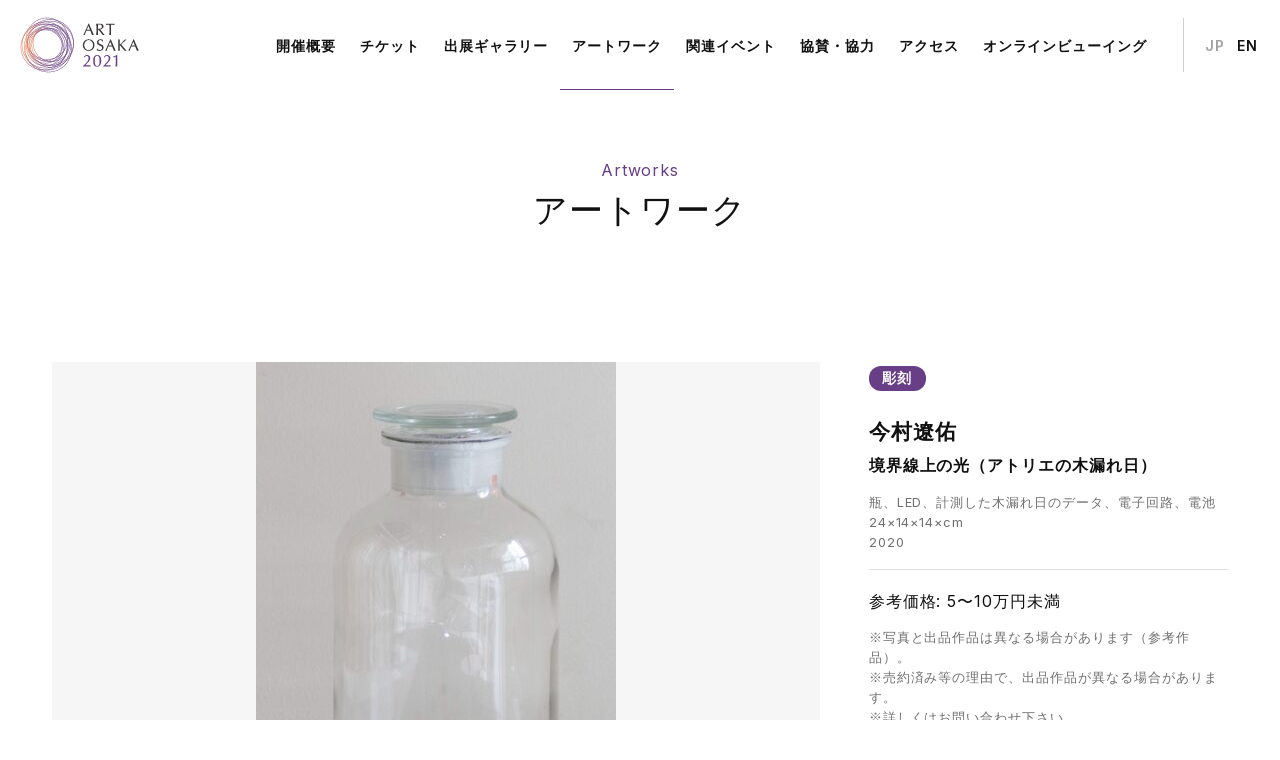

--- FILE ---
content_type: text/html; charset=UTF-8
request_url: https://www.artosaka.jp/2021/jp/artwork/s3_04/
body_size: 17880
content:
<!DOCTYPE html>
	<html lang="ja" class="no-js">
<head prefix="og: http://ogp.me/ns# fb: http://ogp.me/ns/fb# article: http://ogp.me/ns/article#">
<meta charset="UTF-8">
<meta name="viewport" content="width=device-width,initial-scale=1.0">
<meta http-equiv="X-UA-Compatible" content="IE=edge">
<meta name="description" content="今村遼佑｜第19回現代美術のアートフェア、ART OSAKA 2021。 7月18日(日)ー20日(火)の3日間、大阪市中央公会堂にて開催。">
<!-- OGP -->
<meta property="og:type" content="article">
<meta property="og:url" content="https://www.artosaka.jp/2021/jp/artwork/s3_04/">
<meta property="og:title" content="今村遼佑 &#8211; 境界線上の光（アトリエの木漏れ日） | アートワーク | ART OSAKA 2021">
<meta property="og:description" content="今村遼佑｜第19回現代美術のアートフェア、ART OSAKA 2021。 7月18日(日)ー20日(火)の3日間、大阪市中央公会堂にて開催。">
<meta property="og:image" content="https://www.artosaka.jp/2021/jp/wp-content/uploads/a_s3_04-854x1280.jpg">
<meta property="og:site_name" content="ART OSAKA 2021">
<meta name="twitter:card" content="summary_large_image">
<meta name="twitter:title" content="今村遼佑 &#8211; 境界線上の光（アトリエの木漏れ日） | アートワーク | ART OSAKA 2021">
<!-- /OGP -->
<link rel="apple-touch-icon" sizes="180x180" href="https://www.artosaka.jp/2021/assets/site-icons/apple-touch-icon.png">
<link rel="icon" type="image/png" sizes="32x32" href="https://www.artosaka.jp/2021/assets/site-icons/favicon-32x32.png">
<link rel="icon" type="image/png" sizes="16x16" href="https://www.artosaka.jp/2021/assets/site-icons/favicon-16x16.png">
<link rel="manifest" href="https://www.artosaka.jp/2021/assets/site-icons/site.webmanifest">
<link rel="mask-icon" href="https://www.artosaka.jp/2021/assets/site-icons/safari-pinned-tab.svg" color="#683e86">
<link rel="shortcut icon" href="https://www.artosaka.jp/2021/assets/site-icons/favicon.ico">
<meta name="msapplication-TileColor" content="#ffffff">
<meta name="msapplication-config" content="https://www.artosaka.jp/2021/assets/site-icons/browserconfig.xml">
<meta name="theme-color" content="#ffffff">

<script type="text/javascript">
(function(html){ html.classList.remove('no-js');html.classList.add('js'); }(document.documentElement))
</script>
<link rel="preconnect" href="https://fonts.gstatic.com">
<link href="https://fonts.googleapis.com/css2?family=Inter:wght@400;600&display=swap" rel="stylesheet">
<!-- Global site tag (gtag.js) - Google Analytics -->
<script async src="https://www.googletagmanager.com/gtag/js?id=UA-23205299-1"></script>
<script>
  window.dataLayer = window.dataLayer || [];
  function gtag(){dataLayer.push(arguments);}
  gtag('js', new Date());
  gtag('config', 'UA-23205299-1');
</script>
<title>今村遼佑 &#8211; 境界線上の光（アトリエの木漏れ日） | アートワーク | ART OSAKA 2021</title>
<meta name='robots' content='max-image-preview:large' />
<style id='wp-img-auto-sizes-contain-inline-css' type='text/css'>
img:is([sizes=auto i],[sizes^="auto," i]){contain-intrinsic-size:3000px 1500px}
/*# sourceURL=wp-img-auto-sizes-contain-inline-css */
</style>
<style id='classic-theme-styles-inline-css' type='text/css'>
/*! This file is auto-generated */
.wp-block-button__link{color:#fff;background-color:#32373c;border-radius:9999px;box-shadow:none;text-decoration:none;padding:calc(.667em + 2px) calc(1.333em + 2px);font-size:1.125em}.wp-block-file__button{background:#32373c;color:#fff;text-decoration:none}
/*# sourceURL=/wp-includes/css/classic-themes.min.css */
</style>
<link rel='stylesheet' id='main-css' href='https://www.artosaka.jp/2021/assets/css/style.css?ver=1630303184' type='text/css' media='all' />
<link rel='alternate' hreflang='ja' href='https://www.artosaka.jp/2021/jp/artwork/s3_04/'>
<link rel='alternate' hreflang='en' href='https://www.artosaka.jp/2021/en/artwork/s3_04/'>
<link rel="canonical" href="https://www.artosaka.jp/2021/jp/artwork/s3_04/">
<style id='global-styles-inline-css' type='text/css'>
:root{--wp--preset--aspect-ratio--square: 1;--wp--preset--aspect-ratio--4-3: 4/3;--wp--preset--aspect-ratio--3-4: 3/4;--wp--preset--aspect-ratio--3-2: 3/2;--wp--preset--aspect-ratio--2-3: 2/3;--wp--preset--aspect-ratio--16-9: 16/9;--wp--preset--aspect-ratio--9-16: 9/16;--wp--preset--color--black: #000000;--wp--preset--color--cyan-bluish-gray: #abb8c3;--wp--preset--color--white: #ffffff;--wp--preset--color--pale-pink: #f78da7;--wp--preset--color--vivid-red: #cf2e2e;--wp--preset--color--luminous-vivid-orange: #ff6900;--wp--preset--color--luminous-vivid-amber: #fcb900;--wp--preset--color--light-green-cyan: #7bdcb5;--wp--preset--color--vivid-green-cyan: #00d084;--wp--preset--color--pale-cyan-blue: #8ed1fc;--wp--preset--color--vivid-cyan-blue: #0693e3;--wp--preset--color--vivid-purple: #9b51e0;--wp--preset--gradient--vivid-cyan-blue-to-vivid-purple: linear-gradient(135deg,rgb(6,147,227) 0%,rgb(155,81,224) 100%);--wp--preset--gradient--light-green-cyan-to-vivid-green-cyan: linear-gradient(135deg,rgb(122,220,180) 0%,rgb(0,208,130) 100%);--wp--preset--gradient--luminous-vivid-amber-to-luminous-vivid-orange: linear-gradient(135deg,rgb(252,185,0) 0%,rgb(255,105,0) 100%);--wp--preset--gradient--luminous-vivid-orange-to-vivid-red: linear-gradient(135deg,rgb(255,105,0) 0%,rgb(207,46,46) 100%);--wp--preset--gradient--very-light-gray-to-cyan-bluish-gray: linear-gradient(135deg,rgb(238,238,238) 0%,rgb(169,184,195) 100%);--wp--preset--gradient--cool-to-warm-spectrum: linear-gradient(135deg,rgb(74,234,220) 0%,rgb(151,120,209) 20%,rgb(207,42,186) 40%,rgb(238,44,130) 60%,rgb(251,105,98) 80%,rgb(254,248,76) 100%);--wp--preset--gradient--blush-light-purple: linear-gradient(135deg,rgb(255,206,236) 0%,rgb(152,150,240) 100%);--wp--preset--gradient--blush-bordeaux: linear-gradient(135deg,rgb(254,205,165) 0%,rgb(254,45,45) 50%,rgb(107,0,62) 100%);--wp--preset--gradient--luminous-dusk: linear-gradient(135deg,rgb(255,203,112) 0%,rgb(199,81,192) 50%,rgb(65,88,208) 100%);--wp--preset--gradient--pale-ocean: linear-gradient(135deg,rgb(255,245,203) 0%,rgb(182,227,212) 50%,rgb(51,167,181) 100%);--wp--preset--gradient--electric-grass: linear-gradient(135deg,rgb(202,248,128) 0%,rgb(113,206,126) 100%);--wp--preset--gradient--midnight: linear-gradient(135deg,rgb(2,3,129) 0%,rgb(40,116,252) 100%);--wp--preset--font-size--small: 13px;--wp--preset--font-size--medium: 20px;--wp--preset--font-size--large: 36px;--wp--preset--font-size--x-large: 42px;--wp--preset--spacing--20: 0.44rem;--wp--preset--spacing--30: 0.67rem;--wp--preset--spacing--40: 1rem;--wp--preset--spacing--50: 1.5rem;--wp--preset--spacing--60: 2.25rem;--wp--preset--spacing--70: 3.38rem;--wp--preset--spacing--80: 5.06rem;--wp--preset--shadow--natural: 6px 6px 9px rgba(0, 0, 0, 0.2);--wp--preset--shadow--deep: 12px 12px 50px rgba(0, 0, 0, 0.4);--wp--preset--shadow--sharp: 6px 6px 0px rgba(0, 0, 0, 0.2);--wp--preset--shadow--outlined: 6px 6px 0px -3px rgb(255, 255, 255), 6px 6px rgb(0, 0, 0);--wp--preset--shadow--crisp: 6px 6px 0px rgb(0, 0, 0);}:where(.is-layout-flex){gap: 0.5em;}:where(.is-layout-grid){gap: 0.5em;}body .is-layout-flex{display: flex;}.is-layout-flex{flex-wrap: wrap;align-items: center;}.is-layout-flex > :is(*, div){margin: 0;}body .is-layout-grid{display: grid;}.is-layout-grid > :is(*, div){margin: 0;}:where(.wp-block-columns.is-layout-flex){gap: 2em;}:where(.wp-block-columns.is-layout-grid){gap: 2em;}:where(.wp-block-post-template.is-layout-flex){gap: 1.25em;}:where(.wp-block-post-template.is-layout-grid){gap: 1.25em;}.has-black-color{color: var(--wp--preset--color--black) !important;}.has-cyan-bluish-gray-color{color: var(--wp--preset--color--cyan-bluish-gray) !important;}.has-white-color{color: var(--wp--preset--color--white) !important;}.has-pale-pink-color{color: var(--wp--preset--color--pale-pink) !important;}.has-vivid-red-color{color: var(--wp--preset--color--vivid-red) !important;}.has-luminous-vivid-orange-color{color: var(--wp--preset--color--luminous-vivid-orange) !important;}.has-luminous-vivid-amber-color{color: var(--wp--preset--color--luminous-vivid-amber) !important;}.has-light-green-cyan-color{color: var(--wp--preset--color--light-green-cyan) !important;}.has-vivid-green-cyan-color{color: var(--wp--preset--color--vivid-green-cyan) !important;}.has-pale-cyan-blue-color{color: var(--wp--preset--color--pale-cyan-blue) !important;}.has-vivid-cyan-blue-color{color: var(--wp--preset--color--vivid-cyan-blue) !important;}.has-vivid-purple-color{color: var(--wp--preset--color--vivid-purple) !important;}.has-black-background-color{background-color: var(--wp--preset--color--black) !important;}.has-cyan-bluish-gray-background-color{background-color: var(--wp--preset--color--cyan-bluish-gray) !important;}.has-white-background-color{background-color: var(--wp--preset--color--white) !important;}.has-pale-pink-background-color{background-color: var(--wp--preset--color--pale-pink) !important;}.has-vivid-red-background-color{background-color: var(--wp--preset--color--vivid-red) !important;}.has-luminous-vivid-orange-background-color{background-color: var(--wp--preset--color--luminous-vivid-orange) !important;}.has-luminous-vivid-amber-background-color{background-color: var(--wp--preset--color--luminous-vivid-amber) !important;}.has-light-green-cyan-background-color{background-color: var(--wp--preset--color--light-green-cyan) !important;}.has-vivid-green-cyan-background-color{background-color: var(--wp--preset--color--vivid-green-cyan) !important;}.has-pale-cyan-blue-background-color{background-color: var(--wp--preset--color--pale-cyan-blue) !important;}.has-vivid-cyan-blue-background-color{background-color: var(--wp--preset--color--vivid-cyan-blue) !important;}.has-vivid-purple-background-color{background-color: var(--wp--preset--color--vivid-purple) !important;}.has-black-border-color{border-color: var(--wp--preset--color--black) !important;}.has-cyan-bluish-gray-border-color{border-color: var(--wp--preset--color--cyan-bluish-gray) !important;}.has-white-border-color{border-color: var(--wp--preset--color--white) !important;}.has-pale-pink-border-color{border-color: var(--wp--preset--color--pale-pink) !important;}.has-vivid-red-border-color{border-color: var(--wp--preset--color--vivid-red) !important;}.has-luminous-vivid-orange-border-color{border-color: var(--wp--preset--color--luminous-vivid-orange) !important;}.has-luminous-vivid-amber-border-color{border-color: var(--wp--preset--color--luminous-vivid-amber) !important;}.has-light-green-cyan-border-color{border-color: var(--wp--preset--color--light-green-cyan) !important;}.has-vivid-green-cyan-border-color{border-color: var(--wp--preset--color--vivid-green-cyan) !important;}.has-pale-cyan-blue-border-color{border-color: var(--wp--preset--color--pale-cyan-blue) !important;}.has-vivid-cyan-blue-border-color{border-color: var(--wp--preset--color--vivid-cyan-blue) !important;}.has-vivid-purple-border-color{border-color: var(--wp--preset--color--vivid-purple) !important;}.has-vivid-cyan-blue-to-vivid-purple-gradient-background{background: var(--wp--preset--gradient--vivid-cyan-blue-to-vivid-purple) !important;}.has-light-green-cyan-to-vivid-green-cyan-gradient-background{background: var(--wp--preset--gradient--light-green-cyan-to-vivid-green-cyan) !important;}.has-luminous-vivid-amber-to-luminous-vivid-orange-gradient-background{background: var(--wp--preset--gradient--luminous-vivid-amber-to-luminous-vivid-orange) !important;}.has-luminous-vivid-orange-to-vivid-red-gradient-background{background: var(--wp--preset--gradient--luminous-vivid-orange-to-vivid-red) !important;}.has-very-light-gray-to-cyan-bluish-gray-gradient-background{background: var(--wp--preset--gradient--very-light-gray-to-cyan-bluish-gray) !important;}.has-cool-to-warm-spectrum-gradient-background{background: var(--wp--preset--gradient--cool-to-warm-spectrum) !important;}.has-blush-light-purple-gradient-background{background: var(--wp--preset--gradient--blush-light-purple) !important;}.has-blush-bordeaux-gradient-background{background: var(--wp--preset--gradient--blush-bordeaux) !important;}.has-luminous-dusk-gradient-background{background: var(--wp--preset--gradient--luminous-dusk) !important;}.has-pale-ocean-gradient-background{background: var(--wp--preset--gradient--pale-ocean) !important;}.has-electric-grass-gradient-background{background: var(--wp--preset--gradient--electric-grass) !important;}.has-midnight-gradient-background{background: var(--wp--preset--gradient--midnight) !important;}.has-small-font-size{font-size: var(--wp--preset--font-size--small) !important;}.has-medium-font-size{font-size: var(--wp--preset--font-size--medium) !important;}.has-large-font-size{font-size: var(--wp--preset--font-size--large) !important;}.has-x-large-font-size{font-size: var(--wp--preset--font-size--x-large) !important;}
/*# sourceURL=global-styles-inline-css */
</style>
</head>
<body class="wp-singular artwork-template-default single single-artwork postid-482 wp-theme-artosaka2021 is-page-loading">
<noscript>JavaScriptの設定を有効にしてください</noscript>
<div id="wrapper" class="l-site-wrapper">
<header id="header" class="l-header">
	<div class="l-header__inner">
		<h1 class="l-header__logo">
			<a href="https://www.artosaka.jp/2021/jp/" title="ART OSAKA 2021"><svg class="svg-logo" xmlns="http://www.w3.org/2000/svg" xmlns:xlink="http://www.w3.org/1999/xlink" width="180" height="90" viewBox="0 0 180 90">
  <defs>
    <style>
      .svg-logo-circle {
        fill: url(#linear-gradient);
      }
      .svg-logo-type {
        fill: #3d3939;
      }

      .svg-logo-type, .svg-logo-year {
        stroke: rgba(0,0,0,0);
        stroke-miterlimit: 10;
      }

      .svg-logo-year {
        fill: #683e86;
      }

      .svg-logo-box {
        fill: none;
      }
    </style>
    <linearGradient id="linear-gradient" y1="0.5" x2="1" y2="0.5" gradientUnits="objectBoundingBox">
      <stop offset="0" stop-color="#ed7950"/>
      <stop offset="0.004" stop-color="#ea7850"/>
      <stop offset="0.086" stop-color="#c8685e"/>
      <stop offset="0.173" stop-color="#aa5b6a"/>
      <stop offset="0.271" stop-color="#925074"/>
      <stop offset="0.381" stop-color="#7f487b"/>
      <stop offset="0.509" stop-color="#714281"/>
      <stop offset="0.674" stop-color="#6a3e84"/>
      <stop offset="1" stop-color="#683e85"/>
    </linearGradient>
  </defs>
  <g id="ao2021_logo" transform="translate(-1120 -34)">
    <g transform="translate(1011.956 -816.479)">
      <g  transform="translate(109.044 854.479)">
        <g >
          <path  class="svg-logo-circle" d="M149.911,935.325a35.073,35.073,0,1,1,35.072-35.071A35.112,35.112,0,0,1,149.911,935.325Zm0-69.436a34.363,34.363,0,1,0,34.363,34.366A34.4,34.4,0,0,0,149.911,865.889Z" transform="translate(-109.978 -856.204)"/>
          <path  class="svg-logo-circle" d="M155.469,930.256a35.071,35.071,0,1,1,35.071-35.072A35.112,35.112,0,0,1,155.469,930.256Zm0-69.432a34.362,34.362,0,1,0,34.362,34.36A34.4,34.4,0,0,0,155.469,860.824Z" transform="translate(-110.873 -855.387)"/>
          <path  class="svg-logo-circle" d="M144.117,935.325a35.073,35.073,0,1,1,35.072-35.071A35.112,35.112,0,0,1,144.117,935.325Zm0-69.436a34.363,34.363,0,1,0,34.363,34.366A34.4,34.4,0,0,0,144.117,865.889Z" transform="translate(-109.044 -856.204)"/>
          <path class="svg-logo-circle" d="M148.62,926.594a25.351,25.351,0,1,1,25.351-25.352A25.381,25.381,0,0,1,148.62,926.594Zm0-49.994a24.642,24.642,0,1,0,24.641,24.642A24.671,24.671,0,0,0,148.62,876.6Z" transform="translate(-111.336 -857.93)"/>
          <path class="svg-logo-circle" d="M155.469,927.361a35.071,35.071,0,1,1,35.071-35.074A35.113,35.113,0,0,1,155.469,927.361Zm0-69.434a34.362,34.362,0,1,0,34.362,34.36A34.4,34.4,0,0,0,155.469,857.927Z" transform="translate(-110.873 -854.92)"/>
          <path class="svg-logo-circle" d="M146.01,931.714a35.073,35.073,0,1,1,35.072-35.07A35.111,35.111,0,0,1,146.01,931.714Zm0-69.436a34.363,34.363,0,1,0,34.363,34.366A34.4,34.4,0,0,0,146.01,862.279Z" transform="translate(-109.349 -855.622)"/>
          <path class="svg-logo-circle" d="M154.38,928.92a28.129,28.129,0,1,1,28.128-28.128A28.16,28.16,0,0,1,154.38,928.92Zm0-55.548a27.419,27.419,0,1,0,27.419,27.42A27.449,27.449,0,0,0,154.38,873.372Z" transform="translate(-111.817 -857.41)"/>
          <path class="svg-logo-circle" d="M158.827,922.549a28.13,28.13,0,1,1,28.125-28.133A28.165,28.165,0,0,1,158.827,922.549Zm0-55.551a27.421,27.421,0,1,0,27.415,27.419A27.453,27.453,0,0,0,158.827,867Z" transform="translate(-112.533 -856.382)"/>
          <path class="svg-logo-circle" d="M148.818,922.5a25.352,25.352,0,1,1,25.35-25.353A25.381,25.381,0,0,1,148.818,922.5Zm0-49.994a24.642,24.642,0,1,0,24.641,24.641A24.669,24.669,0,0,0,148.818,872.509Z" transform="translate(-111.368 -857.271)"/>
          <path class="svg-logo-circle" d="M151.964,938.829a35.071,35.071,0,1,1,35.071-35.073A35.111,35.111,0,0,1,151.964,938.829Zm0-69.434a34.362,34.362,0,1,0,34.363,34.361A34.4,34.4,0,0,0,151.964,869.395Z" transform="translate(-110.309 -856.769)"/>
          <path class="svg-logo-circle" d="M153.766,924.28a25.352,25.352,0,1,1,25.349-25.353A25.381,25.381,0,0,1,153.766,924.28Zm0-49.995a24.643,24.643,0,1,0,24.64,24.642A24.67,24.67,0,0,0,153.766,874.285Z" transform="translate(-112.166 -857.557)"/>
          <path class="svg-logo-circle" d="M150.1,917.679a31.6,31.6,0,1,1,31.6-31.6A31.636,31.636,0,0,1,150.1,917.679Zm0-62.491a30.891,30.891,0,1,0,30.891,30.889A30.925,30.925,0,0,0,150.1,855.188Z" transform="translate(-110.568 -854.479)"/>
          <path class="svg-logo-circle" d="M147.431,930.44a28.129,28.129,0,1,1,28.123-28.13A28.163,28.163,0,0,1,147.431,930.44Zm0-55.549a27.42,27.42,0,1,0,27.413,27.419A27.451,27.451,0,0,0,147.431,874.891Z" transform="translate(-110.697 -857.655)"/>
        </g>
      </g>
      <g  transform="translate(202.283 863.29)">
        <path  class="svg-logo-type" d="M-1195.817-99.133a8.908,8.908,0,0,1-2.422-6.313,8.918,8.918,0,0,1,2.422-6.316,8.926,8.926,0,0,1,6.317-2.42,8.906,8.906,0,0,1,6.314,2.424,8.908,8.908,0,0,1,2.422,6.313,8.917,8.917,0,0,1-2.422,6.313,8.937,8.937,0,0,1-6.314,2.419A8.945,8.945,0,0,1-1195.817-99.133Zm-.233-6.313c0,4.174,2.934,7.563,6.55,7.563s6.55-3.388,6.55-7.563-2.935-7.571-6.55-7.571S-1196.051-109.626-1196.051-105.446Zm20.319,8.325a7.043,7.043,0,0,1-1.587-.923.135.135,0,0,1-.037-.144c.08-.367.35-1.652.452-2.116a.127.127,0,0,1,.137-.113.163.163,0,0,1,.134.072c.207.251.453.555.7.843a5.9,5.9,0,0,0,.834.8,4.065,4.065,0,0,0,1.067.573,3.964,3.964,0,0,0,1.353.22,3.478,3.478,0,0,0,1.39-.266,3.19,3.19,0,0,0,1.042-.719,3.222,3.222,0,0,0,.664-1.07,3.735,3.735,0,0,0,.233-1.317,2.45,2.45,0,0,0-.536-1.679,4.507,4.507,0,0,0-1.376-1.063,17.76,17.76,0,0,0-1.807-.793,9.491,9.491,0,0,1-1.852-.916,4.94,4.94,0,0,1-1.445-1.423,4.121,4.121,0,0,1-.592-2.338,4.74,4.74,0,0,1,.374-1.905,4.1,4.1,0,0,1,1.084-1.478,5.182,5.182,0,0,1,1.7-.968,6.724,6.724,0,0,1,2.218-.341,6.633,6.633,0,0,1,2.042.277,5.32,5.32,0,0,1,1.606.881.129.129,0,0,1,.033.158c-.1.313-.514,1.61-.64,2a.132.132,0,0,1-.12.1.162.162,0,0,1-.152-.089c-.13-.188-.3-.473-.468-.707a6.248,6.248,0,0,0-.642-.712,3.364,3.364,0,0,0-.8-.543,2.571,2.571,0,0,0-1.1-.216,3.214,3.214,0,0,0-1.2.211,2.921,2.921,0,0,0-.951.586,2.669,2.669,0,0,0-.619.913,2.994,2.994,0,0,0-.22,1.163,2.474,2.474,0,0,0,.535,1.7,4.655,4.655,0,0,0,1.378,1.068,12.239,12.239,0,0,0,1.808.787,11.1,11.1,0,0,1,1.845.871,4.866,4.866,0,0,1,1.449,1.341,3.736,3.736,0,0,1,.588,2.205,5.639,5.639,0,0,1-.406,2.141,4.989,4.989,0,0,1-1.185,1.771,5.34,5.34,0,0,1-1.9,1.165,7.585,7.585,0,0,1-2.541.4A6.444,6.444,0,0,1-1175.731-97.121Zm58.7.1a.133.133,0,0,1-.14-.085c-.112-.366-2.254-5.8-2.459-6.32h-5.932c-.509,1.235-.963,2.4-1.374,3.511-.416,1.135-.726,2.07-.939,2.806a.131.131,0,0,1-.137.087h-1.755a.134.134,0,0,1-.117-.048.124.124,0,0,1-.012-.127c1.3-2.821,6.3-14.024,7.561-16.908a.122.122,0,0,1,.114-.071h.457a.121.121,0,0,1,.114.073c.392.928,7.061,16.515,7.271,16.9a.139.139,0,0,1-.012.134.114.114,0,0,1-.1.05Zm-7.97-7.761,4.935,0-2.493-5.7Zm-26.642,7.761a.131.131,0,0,1-.139-.085c-.113-.366-2.255-5.8-2.454-6.32h-5.94c-.507,1.235-.959,2.4-1.369,3.511q-.629,1.7-.937,2.806a.135.135,0,0,1-.139.087h-1.759a.134.134,0,0,1-.116-.048.13.13,0,0,1-.012-.127c1.3-2.821,6.3-14.024,7.56-16.908a.126.126,0,0,1,.113-.071h.464a.118.118,0,0,1,.111.073c.391.928,7.061,16.515,7.268,16.9a.137.137,0,0,1-.009.134.114.114,0,0,1-.105.05Zm-7.969-7.761,4.933,0-2.492-5.7Zm24.022,7.752a.129.129,0,0,1-.112-.039c-.58-.662-1.222-1.424-1.922-2.277s-1.386-1.674-2.053-2.473-1.272-1.515-1.812-2.147-.934-1.083-1.186-1.328a.825.825,0,0,0-.2-.155v2.11c0,1.069.021,2.111.057,3.14s.086,2.045.134,3.043a.107.107,0,0,1-.037.092.124.124,0,0,1-.1.035h-2.344a.117.117,0,0,1-.1-.035.113.113,0,0,1-.041-.092c.05-1,.091-2.014.134-3.043s.063-2.075.063-3.14v-4.153c0-1.052-.021-2.1-.063-3.122s-.085-2.057-.134-3.127a.137.137,0,0,1,.044-.1.148.148,0,0,1,.1-.032h2.328a.168.168,0,0,1,.106.032.158.158,0,0,1,.037.1c-.048,1.069-.092,2.1-.134,3.127s-.057,2.07-.057,3.122v1.334a.167.167,0,0,0,0,.056c0,.005,0,.005,0,.007a0,0,0,0,0,0,0,.051.051,0,0,1,.012-.006.27.27,0,0,0,.062-.031,1.425,1.425,0,0,0,.187-.151q.84-.728,1.773-1.637t1.867-1.909q.934-.985,1.855-2.008c.614-.688,1.2-1.356,1.763-2a.131.131,0,0,1,.116-.041h2.106c.073,0,.112.018.132.068a.124.124,0,0,1-.029.151c-.564.476-1.193,1.057-1.9,1.717s-1.42,1.33-2.133,2.019-1.4,1.379-2.052,2.046c-.616.624-1.13,1.177-1.555,1.663q1.92,2.153,3.878,4.392,1.993,2.286,4.043,4.577a.122.122,0,0,1,.016.141.113.113,0,0,1-.108.065Zm-22.773-23.621a.187.187,0,0,1-.1-.028.127.127,0,0,1-.036-.1q.07-1.5.132-3.049c.038-1.02.06-2.071.06-3.135v-4.155c0-1.056-.022-2.1-.06-3.121-.023-.574-.049-1.156-.075-1.754-.478,0-2.065.033-2.5.059-.459.023-2.13.156-2.465.205a.123.123,0,0,1-.114-.042.166.166,0,0,1-.025-.117c0-.215,0-1.284,0-1.454a.187.187,0,0,1,.023-.115.115.115,0,0,1,.105-.048h12.453a.116.116,0,0,1,.1.048.169.169,0,0,1,.027.115c0,.239,0,1.29,0,1.453a.174.174,0,0,1-.023.119.125.125,0,0,1-.113.042c-.335-.049-2.007-.182-2.463-.205-.436-.026-2.023-.057-2.5-.059-.028.6-.049,1.18-.073,1.754q-.064,1.539-.061,3.121v4.155c0,1.064.019,2.115.061,3.135s.084,2.047.13,3.049a.124.124,0,0,1-.036.1.179.179,0,0,1-.1.028Zm-10.18,0a.125.125,0,0,1-.121-.051c-.243-.341-.609-.841-1.1-1.526s-1.034-1.4-1.631-2.174-1.2-1.537-1.821-2.3c-.6-.744-1.157-1.374-1.661-1.905h-.739l-.01-.041v1.677c0,1.067.023,2.118.06,3.139s.084,2.048.131,3.045a.11.11,0,0,1-.039.1.135.135,0,0,1-.1.034h-2.346a.136.136,0,0,1-.1-.034.113.113,0,0,1-.035-.1c.046-1,.089-2.016.13-3.045s.059-2.072.059-3.139v-4.155c0-1.052-.023-2.092-.059-3.118s-.084-2.062-.13-3.128a.123.123,0,0,1,.038-.1.154.154,0,0,1,.105-.032h5.5a9.319,9.319,0,0,1,1.96.2,4.965,4.965,0,0,1,1.651.655,3.336,3.336,0,0,1,1.126,1.223,3.786,3.786,0,0,1,.415,1.866,3.79,3.79,0,0,1-.54,2.062,4.8,4.8,0,0,1-1.3,1.409,6.466,6.466,0,0,1-1.64.868,8.7,8.7,0,0,1-1.366.374c.174.215.4.5.66.848.34.431.715.906,1.138,1.433s.851,1.077,1.306,1.646.883,1.109,1.3,1.641.812,1,1.183,1.431.663.761.883.986a.123.123,0,0,1,.025.149c-.025.049-.061.064-.129.064Zm-6.926-15.591q-.046,1.273-.1,2.524c-.03.871-.048,1.735-.048,2.591v1.284a28.347,28.347,0,0,0,3.025-.068,4.63,4.63,0,0,0,1.445-.574,3.574,3.574,0,0,0,1.083-1.1,3.174,3.174,0,0,0,.427-1.735,3.006,3.006,0,0,0-.333-1.49,2.708,2.708,0,0,0-.863-.937,2.707,2.707,0,0,0-1.033-.449c-.213-.032-.843-.044-1.01-.044-.316,0-.692,0-1.058,0C-1174.666-136.245-1175.364-136.242-1175.472-136.242Zm-8.932,15.591a.129.129,0,0,1-.131-.085c-.116-.374-2.258-5.809-2.453-6.33h-5.944c-.5,1.238-.955,2.4-1.365,3.514q-.624,1.712-.94,2.813a.132.132,0,0,1-.139.089h-1.753a.141.141,0,0,1-.118-.047.131.131,0,0,1-.015-.131c1.306-2.824,6.3-14.027,7.561-16.906a.121.121,0,0,1,.114-.076h.46a.127.127,0,0,1,.119.079c.389.923,7.055,16.508,7.267,16.893a.136.136,0,0,1-.01.136.115.115,0,0,1-.1.051Zm-7.961-7.768,4.932,0-2.488-5.7Z" transform="translate(1198.239 137.811)"/>
      </g>
      <path  class="svg-logo-year" d="M-977.845,742.64a4.779,4.779,0,0,1-1.845-1.869,8.048,8.048,0,0,1-.906-2.778,22.173,22.173,0,0,1-.243-3.367,18.138,18.138,0,0,1,.3-3.369,8.569,8.569,0,0,1,1.01-2.776,5.307,5.307,0,0,1,1.862-1.9,5.317,5.317,0,0,1,2.832-.716,5.783,5.783,0,0,1,3.02.707,5.1,5.1,0,0,1,1.835,1.908,8.1,8.1,0,0,1,.907,2.78,22.091,22.091,0,0,1,.244,3.364,14.861,14.861,0,0,1-.356,3.316,9.292,9.292,0,0,1-1.078,2.767,5.643,5.643,0,0,1-1.864,1.9,5.091,5.091,0,0,1-2.708.7A6.086,6.086,0,0,1-977.845,742.64Zm1.294-15.157a3.712,3.712,0,0,0-1.126,1.522,8.677,8.677,0,0,0-.629,2.422,25.23,25.23,0,0,0-.185,3.2,23.989,23.989,0,0,0,.185,3.065,9.153,9.153,0,0,0,.629,2.441,4.092,4.092,0,0,0,1.138,1.591,2.558,2.558,0,0,0,1.707.566,2.557,2.557,0,0,0,1.7-.566,4.157,4.157,0,0,0,1.143-1.591,9.16,9.16,0,0,0,.621-2.441,22.861,22.861,0,0,0,.189-3.065,22.673,22.673,0,0,0-.189-3.059,9.115,9.115,0,0,0-.621-2.441,4.12,4.12,0,0,0-1.143-1.6,2.554,2.554,0,0,0-1.7-.57A2.784,2.784,0,0,0-976.55,727.484ZM-947.237,743a.127.127,0,0,1-.051-.122q.121-1.547.162-3.121c.02-1.049.033-2.126.033-3.226v-8.466l-2.758,1.643a.122.122,0,0,1-.11.014.192.192,0,0,1-.089-.071c-.148-.183-.611-.75-.754-.941a.18.18,0,0,1-.018-.106.145.145,0,0,1,.092-.137c.935-.378,4.726-2.427,5.682-2.9a1.121,1.121,0,0,1,.159-.063.211.211,0,0,1,.158-.015.16.16,0,0,1,.1.107c.005.038-.009.23-.009.23-.07,1.1-.115,2.191-.15,3.261s-.049,2.162-.049,3.263v4.18c0,1.1.019,2.182.049,3.235s.08,2.1.15,3.111a.15.15,0,0,1-.046.122.156.156,0,0,1-.1.038h-.027c-.222,0-2.111-.038-2.3,0h-.014A.158.158,0,0,1-947.237,743Zm-7.657.038H-965.63a.139.139,0,0,1-.1-.048.134.134,0,0,1-.042-.1v-.3l.042-.106c1.175-1.2,4.7-4.946,5.3-5.642s.927-1.1,1.338-1.648a7.5,7.5,0,0,0,.91-1.588,6.727,6.727,0,0,0,.482-1.477,8.57,8.57,0,0,0,.159-1.555,3.735,3.735,0,0,0-.9-2.641,2.437,2.437,0,0,0-1.862-.8,2.845,2.845,0,0,0-1.307.269,2.389,2.389,0,0,0-.84.637,5.508,5.508,0,0,0-.528.744c-.17.281-.271.495-.411.742a.211.211,0,0,1-.143.11.23.23,0,0,1-.2-.071l-.751-.99a.139.139,0,0,1,0-.167,6.136,6.136,0,0,1,1.689-1.748,5.207,5.207,0,0,1,2.839-.79,5.2,5.2,0,0,1,1.9.335,4.431,4.431,0,0,1,1.571.968,3.965,3.965,0,0,1,.914,1.249,4.861,4.861,0,0,1,.424,2.029,6.067,6.067,0,0,1-.208,1.625,6.377,6.377,0,0,1-.6,1.474,13.157,13.157,0,0,1-.808,1.327,16.915,16.915,0,0,1-1.206,1.542c-.468.543-4.063,4.441-4.342,4.746h7.4a.165.165,0,0,1,.132.055.215.215,0,0,1,.025.123c0,.363,0,1.186,0,1.511a.233.233,0,0,1-.022.132.172.172,0,0,1-.117.054Zm-30.181,0H-995.81a.142.142,0,0,1-.1-.047.138.138,0,0,1-.042-.1v-.3l.042-.106c1.175-1.2,4.7-4.946,5.3-5.643s.928-1.1,1.339-1.647a7.512,7.512,0,0,0,.909-1.588,6.7,6.7,0,0,0,.482-1.478,8.476,8.476,0,0,0,.16-1.554,3.738,3.738,0,0,0-.9-2.641,2.44,2.44,0,0,0-1.862-.8,2.863,2.863,0,0,0-1.308.268,2.4,2.4,0,0,0-.84.637,5.664,5.664,0,0,0-.528.744c-.169.281-.271.494-.411.742a.209.209,0,0,1-.143.11.232.232,0,0,1-.2-.071l-.752-.99a.139.139,0,0,1,0-.167,6.147,6.147,0,0,1,1.689-1.748,5.216,5.216,0,0,1,2.84-.79,5.212,5.212,0,0,1,1.9.334,4.425,4.425,0,0,1,1.571.969,3.959,3.959,0,0,1,.914,1.249,4.865,4.865,0,0,1,.423,2.029,6.063,6.063,0,0,1-.207,1.625,6.4,6.4,0,0,1-.6,1.475,13.164,13.164,0,0,1-.807,1.326,16.834,16.834,0,0,1-1.207,1.542c-.468.543-4.063,4.441-4.341,4.746h7.4a.169.169,0,0,1,.132.055.212.212,0,0,1,.026.122c0,.365,0,1.187,0,1.512a.224.224,0,0,1-.022.132.166.166,0,0,1-.116.054Z" transform="translate(1198.622 184.677)"/>
    </g>
    <rect class="svg-logo-box" width="180" height="90" transform="translate(1120 34)"/>
  </g>
</svg>
</a>
		</h1>
		<button id="drawerBtn" type="button" class="u-only--max-md l-header__drawer-buttun" aria-label="Menu">
			<div><span></span></div>
		</button>
		<nav id="drawerContainer" class="l-header__nav">
			<div class="l-gnavi">
				<a href="https://www.artosaka.jp/2021/jp"
class="l-gnav__item u-only--max-md"
data-nav-slug="/top"
>
トップ</a>
<a href="https://www.artosaka.jp/2021/jp/outline/"
class="l-gnav__item "
data-nav-slug="outline"
>
開催概要</a>
<a href="https://art-ap.passes.jp/user/e/artosaka2021"
class="l-gnav__item "
data-nav-slug="ticket"
target="_blank" rel="noopener noreferrer">
チケット<span class="c-icon-external">
	<svg><use xlink:href="#icon_external"></use></svg>
</span>
</a>
<a href="https://www.artosaka.jp/2021/jp/gallery/"
class="l-gnav__item "
data-nav-slug="gallery"
>
出展ギャラリー</a>
<a href="https://www.artosaka.jp/2021/jp/artwork/"
class="l-gnav__item "
data-nav-slug="artwork"
>
アートワーク</a>
<a href="https://www.artosaka.jp/2021/jp/event/"
class="l-gnav__item "
data-nav-slug="event"
>
関連イベント</a>
<a href="https://www.artosaka.jp/2021/jp/sponsor/"
class="l-gnav__item "
data-nav-slug="sponsor"
>
協賛・協力</a>
<a href="https://www.artosaka.jp/2021/jp/access/"
class="l-gnav__item "
data-nav-slug="access"
>
アクセス</a>
<a href="https://360artroom.net/"
class="l-gnav__item "
data-nav-slug="online-viewing"
target="_blank" rel="noopener noreferrer">
オンラインビューイング<span class="c-icon-external">
	<svg><use xlink:href="#icon_external"></use></svg>
</span>
</a>
			</div>
			<div class="l-lang-navi"><span class="l-lang-navi__item is-current" aria-disabled="true">JP</span>
<a href="https://www.artosaka.jp/2021/en/artwork/s3_04/" class="l-lang-navi__item">EN</a>
</div>
		</nav>
	</div>
</header>

<div id="contents" class="page-container">
<div class="l-page-title" data-scroll-in>
	<div class="l-page-title__heading" data-scroll-in-child="type:fadeInUp,delay:0">
				<p class="l-page-title__heading__tagline">Artworks</p>
		<h2 class="l-page-title__heading__title" data-scroll-in-child="type:splitLetter,delay:0.2">
			<span data-line>アートワーク</span></h2>
			</div>
</div>
<div class="">
			<div id="jsPageContent" data-article-title="今村遼佑">
		<article id="post-482" class="p-single-artwork post-482 artwork type-artwork status-publish has-post-thumbnail hentry" >
			<div class="p-single-artwork__inner u-gutter--lg u-container--xl">
				<div class="c-grid p-single-artwork__body">
					<div class="c-grid__col-3-2">
						<div class="p-single-artwork__image">
							<div class="p-single-artwork__image__inner">
																						<figure>
								<a href="https://www.artosaka.jp/2021/jp/wp-content/uploads/a_s3_04-854x1280.jpg"
									class="modalImage"
									title="今村遼佑"
									data-gallery-thumbsrc="https://www.artosaka.jp/2021/jp/wp-content/uploads/a_s3_04-360x540.jpg"
									data-gallery-size="854x1280"
									>
									<img src="https://www.artosaka.jp/2021/jp/wp-content/uploads/a_s3_04-360x540.jpg" alt="今村遼佑" width="360" height="540" loading="lazy">
									<div class="p-single-artwork__image__overlay"></div>
								</a>
								</figure>
														</div>
						</div>
					</div>
					<div class="c-grid__col-3-1 p-artwork-single__detail">
						
						<header class="p-artwork-single__header">
							<div class="p-artwork-single__header__media-list">
								<a href="https://www.artosaka.jp/2021/jp/artwork?s=&media[]=sculpture" class="">彫刻</a>							</div>
							<h1 class="p-artwork-single__header__artist">今村遼佑</h1>
							<h2 class="p-artwork-single__header__title">境界線上の光（アトリエの木漏れ日）</h2>
						</header>
						<div class="p-artwork-single__summary">
							<p>瓶、LED、計測した木漏れ日のデータ、電子回路、電池<br />
24×14×14×cm<br />
2020</p>
						</div>
						<div class="p-artwork-single__price">
													<p class="p-artwork-single__price__content">参考価格: 5〜10万円未満</p>
													<p class="p-artwork-single__price__caution">
							※写真と出品作品は異なる場合があります（参考作品）。<br>
※売約済み等の理由で、出品作品が異なる場合があります。<br>
※詳しくはお問い合わせ下さい。							</p>
						</div>

																										<a class="p-artwork-single__belonging-gallery is-link" href="https://www.artosaka.jp/2021/jp/gallery/s-3/">
															<p class="p-artwork-single__belonging-gallery__header">
									<span class="p-gallery-number">Booth No. S-3</span>
																	</p>
																<h3 class="p-artwork-single__belonging-gallery__name">
								FINCH ARTS								</h3>
																							<i class="p-artwork-single__belonging-gallery__link-icon c-icon-angle--right"></i>
							</a>
																		</div>
				</div><!--single-artwork-body -->
				<div  class="p-artwork-single__contact">
					<a href="https://www.artosaka.jp/2021/jp/artwork-inquiry/?artwork-id=482" class="p-artwork-single__contact__button c-button--lg">
						<span>この作品についてお問い合わせ</span>
						<i class="c-icon-arrow--right"></i>
					</a>
				</div>
			</div><!--single-artwork-contents-inner -->
			<footer class="c-article-footer">
    <a href="https://www.artosaka.jp/2021/jp/artwork/" class="c-article-footer__button-back">
        <i class="c-icon-arrow--left"></i>
        <span>一覧へ戻る</span>
    </a>
    <dl class="c-article-footer__share">
        <dt>Share</dt>
        <dd>
            <a href="https://twitter.com/share?url=https%3A%2F%2Fwww.artosaka.jp%2F2021%2Fjp%2Fartwork%2Fs3_04%2F&text=%E4%BB%8A%E6%9D%91%E9%81%BC%E4%BD%91+%26%238211%3B+%E5%A2%83%E7%95%8C%E7%B7%9A%E4%B8%8A%E3%81%AE%E5%85%89%EF%BC%88%E3%82%A2%E3%83%88%E3%83%AA%E3%82%A8%E3%81%AE%E6%9C%A8%E6%BC%8F%E3%82%8C%E6%97%A5%EF%BC%89+%7C+%E3%82%A2%E3%83%BC%E3%83%88%E3%83%AF%E3%83%BC%E3%82%AF+%7C+ART+OSAKA+2021" class="c-article-footer__share__button "title="Tweet" target="_blank" rel="noopener noreferrer">
            <svg><use xlink:href="#icon_sns_twitter"></use></svg>
            </a>
        </dd>
        <dd>
            <a href="https://www.facebook.com/sharer/sharer.php?u=https%3A%2F%2Fwww.artosaka.jp%2F2021%2Fjp%2Fartwork%2Fs3_04%2F" class="c-article-footer__share__button" title="facebook share" target="_blank" rel="noopener noreferrer">
            <svg><use xlink:href="#icon_sns_facebook"></use></svg>
            </a>
        </dd>
    </dl>
</footer>			</article>
			</div>
			</div>
</div>
<div class="c-breadcrumbs-wrapper">
<nav role="navigation"><ul class="c-breadcrumbs"><li><a href="https://www.artosaka.jp/2021/jp/">トップ</a></li><li><a href="https://www.artosaka.jp/2021/jp/artwork/">アートワーク</a></li><li><a href="https://www.artosaka.jp/2021/jp/artwork/s3_04/">今村遼佑&nbsp;/&nbsp;境界線上の光（アトリエの木漏れ日）</a></li></ul></nav>
</div>
<footer id="footer" class="l-footer">

	<div class="l-footer__inner">
		<a href="#" class="l-footer__totop" aria-label="Page Top"><i></i></a>
		<h2 class="l-footer__logo">
			<a href="https://www.artosaka.jp/2021/jp" title="ART OSAKA 2021">
			
<svg class="svg-logo-type" xmlns="http://www.w3.org/2000/svg" width="240" height="24" viewBox="0 0 240 24">
  <defs>
    <style>
      .svg-logo-type__box {
        fill: none;
      }

      .svg-logo-type__type {
        fill: #222;
      }

      .svg-logo-type__type, .svg-logo-type__year {
        stroke: rgba(0,0,0,0);
        stroke-miterlimit: 10;
      }

      .svg-logo-type__year {
        fill: #683e86;
      }
    </style>
  </defs>
  <g transform="translate(-1040 -174)">
    <rect class="svg-logo-type__box" width="240" height="24" transform="translate(1040 174)"/>
    <g transform="translate(70.817 -718.635)">
      <path class="svg-logo-type__type" d="M12.333,645.4a11.152,11.152,0,0,1,0-14.907,10.525,10.525,0,0,1,7.448-2.851,10.525,10.525,0,0,1,7.448,2.854,11.148,11.148,0,0,1,0,14.9,10.544,10.544,0,0,1-7.448,2.853A10.526,10.526,0,0,1,12.333,645.4Zm-.277-7.461c0,4.925,3.461,8.923,7.725,8.923s7.724-4,7.724-8.923-3.461-8.919-7.724-8.919S12.056,633,12.056,637.934Zm23.963,9.82a8.077,8.077,0,0,1-1.872-1.086.173.173,0,0,1-.042-.177c.093-.419.414-1.948.533-2.484a.15.15,0,0,1,.161-.138.185.185,0,0,1,.158.086c.245.3.535.65.831,1a6.844,6.844,0,0,0,.985.944,4.158,4.158,0,0,0,1.256.668,4.558,4.558,0,0,0,1.6.269,4.024,4.024,0,0,0,1.638-.322,3.445,3.445,0,0,0,1.228-.848,3.626,3.626,0,0,0,.783-1.247,4.424,4.424,0,0,0,.278-1.566,2.933,2.933,0,0,0-.634-1.983,5.3,5.3,0,0,0-1.624-1.24,18.692,18.692,0,0,0-2.133-.938,12.213,12.213,0,0,1-2.182-1.076,5.79,5.79,0,0,1-1.706-1.693,4.845,4.845,0,0,1-.7-2.757,5.524,5.524,0,0,1,.44-2.235,4.886,4.886,0,0,1,1.278-1.754,6.12,6.12,0,0,1,2-1.134,7.924,7.924,0,0,1,2.613-.4,7.725,7.725,0,0,1,2.411.335,5.907,5.907,0,0,1,1.9,1.035.137.137,0,0,1,.038.175c-.113.377-.6,1.9-.755,2.364a.158.158,0,0,1-.139.122s-.1.019-.178-.11c-.157-.232-.361-.561-.554-.828a5.648,5.648,0,0,0-.758-.842,3.887,3.887,0,0,0-.941-.654,3.166,3.166,0,0,0-1.3-.245,3.909,3.909,0,0,0-1.414.24,3.476,3.476,0,0,0-1.123.7A3.038,3.038,0,0,0,37.36,631a3.494,3.494,0,0,0-.262,1.369,2.949,2.949,0,0,0,.632,2.007,5.755,5.755,0,0,0,1.625,1.271,18.347,18.347,0,0,0,2.135.926,11.159,11.159,0,0,1,2.174,1.029,5.635,5.635,0,0,1,1.712,1.571,4.381,4.381,0,0,1,.693,2.593,6.744,6.744,0,0,1-.48,2.541,6.093,6.093,0,0,1-1.4,2.09,6.541,6.541,0,0,1-2.246,1.365,8.828,8.828,0,0,1-3,.483A7.389,7.389,0,0,1,36.019,647.754Zm69.226.123a.159.159,0,0,1-.166-.1c-.129-.423-2.656-6.849-2.9-7.447h-7c-.6,1.444-1.135,2.827-1.621,4.142-.489,1.33-.856,2.435-1.105,3.3a.154.154,0,0,1-.162.106h-2.07a.158.158,0,0,1-.137-.056.163.163,0,0,1-.015-.157c1.535-3.313,7.432-16.541,8.917-19.933a.146.146,0,0,1,.134-.09h.539a.148.148,0,0,1,.14.094c.458,1.1,8.322,19.481,8.572,19.919a.17.17,0,0,1-.012.163.143.143,0,0,1-.12.059Zm-9.4-9.157,5.819.005-2.939-6.721Zm-31.424,9.157a.153.153,0,0,1-.161-.1c-.134-.423-2.66-6.849-2.9-7.447H54.361c-.6,1.444-1.13,2.827-1.612,4.142-.5,1.33-.864,2.435-1.107,3.3a.158.158,0,0,1-.164.106H49.4a.165.165,0,0,1-.138-.056.17.17,0,0,1-.014-.157c1.534-3.313,7.436-16.541,8.917-19.933a.149.149,0,0,1,.133-.09h.546a.141.141,0,0,1,.133.094c.459,1.1,8.327,19.481,8.572,19.919a.172.172,0,0,1-.012.163.135.135,0,0,1-.123.059Zm-9.4-9.157,5.82.005-2.94-6.721ZM-8.93,647.878a.2.2,0,0,1-.116-.033.147.147,0,0,1-.044-.123c.055-1.18.1-2.362.153-3.582s.072-2.454.072-3.692v-4.9q0-1.891-.072-3.685c-.026-.69-.055-1.376-.087-2.07-.561.006-2.434.046-2.944.073-.544.023-2.513.175-2.909.23a.148.148,0,0,1-.133-.048.174.174,0,0,1-.031-.131c0-.265,0-1.526,0-1.727a.21.21,0,0,1,.027-.129.143.143,0,0,1,.125-.05H-.205a.137.137,0,0,1,.119.05.176.176,0,0,1,.034.129c0,.284-.005,1.526-.005,1.724a.176.176,0,0,1-.031.134.149.149,0,0,1-.132.048c-.393-.055-2.366-.207-2.906-.23-.513-.027-2.385-.067-2.949-.073-.03.694-.055,1.38-.084,2.07-.05,1.2-.072,2.424-.072,3.685v4.9c0,1.237.022,2.475.072,3.692s.1,2.4.153,3.582a.16.16,0,0,1-.041.123.2.2,0,0,1-.12.033Zm-12.006,0a.151.151,0,0,1-.143-.059c-.287-.4-.719-1-1.3-1.795s-1.219-1.643-1.921-2.552-1.419-1.831-2.147-2.732q-1.069-1.316-1.959-2.227h-.872l-.011-.049v1.976c0,1.24.027,2.479.071,3.7s.1,2.4.156,3.581a.13.13,0,0,1-.045.116.157.157,0,0,1-.115.044h-2.765a.169.169,0,0,1-.118-.044.141.141,0,0,1-.042-.116c.057-1.178.11-2.362.157-3.581s.072-2.455.072-3.7v-4.9c0-1.252-.031-2.482-.072-3.68s-.1-2.441-.157-3.7a.133.133,0,0,1,.049-.112.188.188,0,0,1,.122-.033h6.484a11.626,11.626,0,0,1,2.311.223,5.826,5.826,0,0,1,1.947.779,4.03,4.03,0,0,1,1.329,1.436,4.562,4.562,0,0,1,.486,2.217,4.432,4.432,0,0,1-.634,2.417,5.748,5.748,0,0,1-1.531,1.669,7.341,7.341,0,0,1-1.935,1.018,10.179,10.179,0,0,1-1.611.435c.208.274.467.59.779,1,.4.508.843,1.079,1.345,1.688.49.632,1,1.273,1.537,1.941s1.042,1.322,1.534,1.935.958,1.184,1.4,1.686c.436.519.785.914,1.042,1.163a.152.152,0,0,1,.03.179.151.151,0,0,1-.153.077ZM-29.1,629.49q-.055,1.5-.113,2.978c-.035,1.027-.058,2.05-.058,3.07v1.5a32.967,32.967,0,0,0,3.568-.085A4.976,4.976,0,0,0-24,636.279a4.023,4.023,0,0,0,1.277-1.3,3.717,3.717,0,0,0,.5-2.043,3.566,3.566,0,0,0-.4-1.762,3.2,3.2,0,0,0-1.018-1.1,3.348,3.348,0,0,0-1.219-.535c-.251-.039-.994-.054-1.19-.054-.372,0-.815,0-1.248,0C-28.154,629.487-28.978,629.49-29.1,629.49Zm-10.533,18.388a.155.155,0,0,1-.158-.1c-.139-.423-2.661-6.849-2.894-7.447H-49.7q-.888,2.165-1.608,4.142c-.491,1.33-.868,2.435-1.11,3.3a.159.159,0,0,1-.162.106h-2.068a.163.163,0,0,1-.139-.056.156.156,0,0,1-.018-.157c1.54-3.313,7.43-16.541,8.914-19.933a.141.141,0,0,1,.135-.09h.542a.15.15,0,0,1,.141.094c.459,1.1,8.323,19.481,8.568,19.919a.163.163,0,0,1-.013.163.138.138,0,0,1-.121.059Zm-9.393-9.157,5.818.005-2.932-6.721Zm132.389,9.147a.163.163,0,0,1-.132-.046q-1.027-1.165-2.265-2.682t-2.421-2.914c-.788-.944-1.5-1.786-2.139-2.545q-.95-1.116-1.4-1.567a.965.965,0,0,0-.23-.185v2.5c0,1.244.024,2.479.067,3.7s.1,2.4.158,3.584a.13.13,0,0,1-.045.111.146.146,0,0,1-.117.043H72.072a.143.143,0,0,1-.116-.043.137.137,0,0,1-.049-.111c.059-1.186.108-2.362.158-3.584s.075-2.458.075-3.7v-4.9c0-1.252-.026-2.486-.075-3.682s-.1-2.439-.158-3.694a.146.146,0,0,1,.053-.117.173.173,0,0,1,.12-.037h2.749a.2.2,0,0,1,.123.037.169.169,0,0,1,.045.117c-.056,1.255-.108,2.489-.158,3.694s-.067,2.43-.067,3.682v1.56a.2.2,0,0,0,.006.07c0,.005,0,.005.005.007l0,0,.013-.006a.387.387,0,0,0,.072-.035,2.083,2.083,0,0,0,.222-.185q.991-.841,2.09-1.93,1.092-1.068,2.2-2.237c.734-.785,1.468-1.578,2.186-2.38s1.419-1.586,2.083-2.345a.157.157,0,0,1,.135-.046h2.482c.087,0,.133.018.158.078a.135.135,0,0,1-.035.17c-.664.58-1.409,1.25-2.245,2.024s-1.676,1.583-2.516,2.4-1.65,1.611-2.421,2.4c-.725.741-1.334,1.4-1.831,1.961,1.51,1.7,3.037,3.436,4.572,5.192q2.349,2.689,4.77,5.387a.158.158,0,0,1,.02.173.133.133,0,0,1-.128.079Z" transform="translate(1027 266.881)"/>
      <path class="svg-logo-type__year" d="M-33.226,648.093a5.689,5.689,0,0,1-2.2-2.227,9.637,9.637,0,0,1-1.08-3.312,26.63,26.63,0,0,1-.29-4.014,21.713,21.713,0,0,1,.361-4.016,10.2,10.2,0,0,1,1.205-3.307,6.335,6.335,0,0,1,2.219-2.267,6.34,6.34,0,0,1,3.378-.852,6.9,6.9,0,0,1,3.6.843,6.1,6.1,0,0,1,2.186,2.276,9.649,9.649,0,0,1,1.083,3.313,26.5,26.5,0,0,1,.29,4.01,17.737,17.737,0,0,1-.424,3.954,11.128,11.128,0,0,1-1.286,3.3,6.744,6.744,0,0,1-2.223,2.27,6.07,6.07,0,0,1-3.227.832A7.247,7.247,0,0,1-33.226,648.093Zm1.543-18.068a4.406,4.406,0,0,0-1.342,1.813,10.4,10.4,0,0,0-.751,2.889A30.1,30.1,0,0,0-34,638.539a28.654,28.654,0,0,0,.221,3.655,10.926,10.926,0,0,0,.751,2.908A4.889,4.889,0,0,0-31.67,647a3.061,3.061,0,0,0,2.038.674A3.054,3.054,0,0,0-27.6,647a4.939,4.939,0,0,0,1.362-1.9,10.936,10.936,0,0,0,.743-2.908,27.516,27.516,0,0,0,.225-3.655,27.268,27.268,0,0,0-.225-3.647,10.854,10.854,0,0,0-.743-2.909,4.875,4.875,0,0,0-1.362-1.9,3.038,3.038,0,0,0-2.028-.679A3.313,3.313,0,0,0-31.683,630.025Zm34.946,18.5a.157.157,0,0,1-.062-.147q.147-1.843.193-3.721c.024-1.251.04-2.534.04-3.845V630.715L.148,632.673a.148.148,0,0,1-.132.017.215.215,0,0,1-.105-.085c-.176-.218-.728-.894-.9-1.122a.213.213,0,0,1-.021-.125.175.175,0,0,1,.11-.165c1.114-.45,5.633-2.893,6.773-3.456a1.365,1.365,0,0,1,.19-.075.259.259,0,0,1,.187-.017.188.188,0,0,1,.113.127c.007.044-.01.274-.01.274-.084,1.312-.137,2.612-.18,3.887s-.058,2.578-.058,3.89v4.985c0,1.31.023,2.6.058,3.857s.1,2.5.18,3.709a.183.183,0,0,1-.055.147.192.192,0,0,1-.119.044H6.146c-.265,0-2.517-.044-2.737,0H3.388A.183.183,0,0,1,3.263,648.521Zm-9.13.044h-12.8a.171.171,0,0,1-.124-.057.156.156,0,0,1-.049-.119v-.36l.049-.126c1.4-1.434,5.609-5.9,6.323-6.726s1.106-1.313,1.6-1.964a8.994,8.994,0,0,0,1.085-1.895,8.046,8.046,0,0,0,.573-1.761,10.1,10.1,0,0,0,.191-1.852,4.455,4.455,0,0,0-1.068-3.148,2.9,2.9,0,0,0-2.22-.954,3.421,3.421,0,0,0-1.559.319,2.9,2.9,0,0,0-1,.76,6.834,6.834,0,0,0-.63.887c-.2.335-.323.591-.49.886a.249.249,0,0,1-.171.13.272.272,0,0,1-.234-.084l-.9-1.183a.162.162,0,0,1,0-.2,7.327,7.327,0,0,1,2.013-2.083,6.2,6.2,0,0,1,3.386-.942,6.19,6.19,0,0,1,2.261.4,5.262,5.262,0,0,1,1.873,1.154,4.693,4.693,0,0,1,1.09,1.49,5.787,5.787,0,0,1,.506,2.417,7.213,7.213,0,0,1-.247,1.938,7.62,7.62,0,0,1-.715,1.759,15.447,15.447,0,0,1-.962,1.581,20.26,20.26,0,0,1-1.439,1.838c-.558.648-4.843,5.295-5.175,5.658h8.823a.2.2,0,0,1,.158.064.26.26,0,0,1,.031.148c0,.434,0,1.415,0,1.8a.271.271,0,0,1-.027.158.2.2,0,0,1-.14.065Zm-35.978,0h-12.8a.171.171,0,0,1-.125-.057.16.16,0,0,1-.049-.119v-.36l.049-.126c1.4-1.434,5.608-5.9,6.322-6.726s1.105-1.313,1.6-1.964a8.948,8.948,0,0,0,1.084-1.895,7.955,7.955,0,0,0,.574-1.761,10.183,10.183,0,0,0,.19-1.852,4.447,4.447,0,0,0-1.068-3.148,2.9,2.9,0,0,0-2.219-.954,3.416,3.416,0,0,0-1.559.319,2.887,2.887,0,0,0-1,.76,6.752,6.752,0,0,0-.631.887c-.2.335-.321.591-.489.886a.25.25,0,0,1-.172.13.275.275,0,0,1-.234-.084l-.9-1.183a.167.167,0,0,1,0-.2,7.341,7.341,0,0,1,2.014-2.083,6.206,6.206,0,0,1,3.385-.942,6.2,6.2,0,0,1,2.263.4,5.294,5.294,0,0,1,1.873,1.154,4.732,4.732,0,0,1,1.089,1.49,5.787,5.787,0,0,1,.506,2.417,7.213,7.213,0,0,1-.248,1.938,7.541,7.541,0,0,1-.715,1.759,15.287,15.287,0,0,1-.962,1.581,20.076,20.076,0,0,1-1.438,1.838c-.558.648-4.844,5.295-5.176,5.658h8.823a.2.2,0,0,1,.158.064.26.26,0,0,1,.031.148c0,.434,0,1.415,0,1.8a.271.271,0,0,1-.027.158.192.192,0,0,1-.139.065Z" transform="translate(1199.9 266.371)"/>
    </g>
  </g>
</svg>
			</a>
		</h2>
		<div class="l-footer__outline">
			<p class="l-footer-outline-item">2021.7.18 sun ─ 7.20 tue <span class="u-only--min-sm is-inline">/</span><br class="u-only--max-sm"> Preview: 7.18 sun (12:00-16:00)</p>
			<p class="l-footer-outline-item">大阪市中央公会堂 3階</p>
		</div>
		<div class="l-footer__navi">
			<a href="https://www.artosaka.jp/2021/jp"
>
トップ</a>
<a href="https://www.artosaka.jp/2021/jp/news/"
>
最新情報</a>
<a href="https://www.artosaka.jp/2021/jp/about/"
>
アート大阪とは</a>
<a href="https://www.artosaka.jp/2021/jp/press/"
>
プレス</a>
<a href="https://www.artosaka.jp/2021/jp/contact/"
>
お問合せ</a>
<a href="https://www.artosaka.jp/2021/jp/privacy/"
>
プライバシーポリシー</a>

		</div>
		<div class="l-footer__social">
			<a href="https://artosakablog.wordpress.com/" title="blog" target="_blank" rel="noopener noreferrer">
				<svg><use xlink:href="#icon_sns_blog"></use></svg>
			</a>
			<a href="https://www.facebook.com/artosaka.jp" title="facebook" target="_blank" rel="noopener noreferrer">
				<svg><use xlink:href="#icon_sns_facebook"></use></svg>
			</a>
			<a href="https://twitter.com/ART_OSAKA" title="twitter" target="_blank" rel="noopener noreferrer">
				<svg><use xlink:href="#icon_sns_twitter"></use></svg>
			</a>
			<a href="https://www.instagram.com/artosaka.jp/" title="instagram"  target="_blank" rel="noopener noreferrer">
				<svg><use xlink:href="#icon_sns_instagram"></use></svg>
			</a>
			<a href="https://www.flickr.com/photos/66157607@N03/" title="flickr" target="_blank" rel="noopener noreferrer">
				<svg><use xlink:href="#icon_sns_flickr"></use></svg>
			</a>
		</div>
				<div class="l-footer-archive">
			<button class="l-footer-archive__button" 
				data-footer-archive-control="footerArchive" 
				aria-expanded="false" 
				aria-controls="footerArchive">
				Select Archive
				<span class="c-icon-angle--bottom l-footer-archive__button__icon"></span>
			</button>
			<div class="l-footer-archive__container">
				<div id="footerArchive" class="l-footer-archive__content" data-footer-archive-content="footerArchive" aria-hidden="true">
					<div class="l-footer-archive__list">
						<a href="https://wall.artosaka.jp/" target="_blank" rel="noopener">
							ART OSAKA WALL by APCA
						</a>
						<a href="https://www.artosaka.jp/2019/jp/" target="_blank" rel="noopener">
							ART OSAKA 2019
						</a>
						<a href="https://www.artosaka.jp/2018/jp/" target="_blank" rel="noopener">
							ART OSAKA 2018
						</a>
					</div>
				</div>
			</div>
			
		</div>
	</div>
	
<div class="l-footer-sponsor">
	<div class="l-footer-sponsor-inner">
        <a href="https://apca-japan.org" title="一般社団法人日本現代美術振興協会(APCA)"  target="_blank" rel="noopener noreferrer"><img src="https://www.artosaka.jp/2021/assets/images/sponsor_og_apca.png" alt="一般社団法人日本現代美術振興協会(APCA)" width="188" height="160"loading="lazy" loading="lazy" /></a>		<a href="https://www.yasui-archi.co.jp" title="株式会社 安井建築設計事務所"  target="_blank" rel="noopener noreferrer"><img src="https://www.artosaka.jp/2021/assets/images/sponsor_co_yasui.png" alt="株式会社 安井建築設計事務所" width="280" height="100"loading="lazy" loading="lazy" /></a><a href="http://the-globe.jp/index.html" title="有限会社ザ・グローブ "  target="_blank" rel="noopener noreferrer"><img src="https://www.artosaka.jp/2021/assets/images/sponsor_co_globe.png" alt="有限会社ザ・グローブ " width="228" height="100"loading="lazy" loading="lazy" /></a><a href="https://www.phillips.com/location/tokyo" title="PHILLIPS"  target="_blank" rel="noopener noreferrer"><img src="https://www.artosaka.jp/2021/assets/images/sponsor_co_phillips.png" alt="PHILLIPS" width="204" height="100"loading="lazy" loading="lazy" /></a><a href="http://www.chishimatochi.info/found/" title="一般財団法人おおさか創造千島財団"  target="_blank" rel="noopener noreferrer"><img src="https://www.artosaka.jp/2021/assets/images/sponsor_co_chishima.png" alt="一般財団法人おおさか創造千島財団" width="283" height="100"loading="lazy" loading="lazy" /></a><a href="http://www.jikeigroup.net" title="滋慶学園グループ"  target="_blank" rel="noopener noreferrer"><img src="https://www.artosaka.jp/2021/assets/images/sponsor_co_jikei.png" alt="滋慶学園グループ" width="222" height="100"loading="lazy" loading="lazy" /></a><a href="https://www.takenaka.co.jp/" title="株式会社 竹中工務店"  target="_blank" rel="noopener noreferrer"><img src="https://www.artosaka.jp/2021/assets/images/sponsor_co_takenaka.png" alt="株式会社 竹中工務店" width="242" height="100"loading="lazy" loading="lazy" /></a><span><img src="https://www.artosaka.jp/2021/assets/images/sponsor_co_miyamoto.png" alt="株式会社 宮本工業所 " width="307" height="100"loading="lazy" loading="lazy" /></span><a href="https://www.suntory.co.jp" title="サントリーホールディングス株式会社"  target="_blank" rel="noopener noreferrer"><img src="https://www.artosaka.jp/2021/assets/images/sponsor_co_suntory.png" alt="サントリーホールディングス株式会社" width="192" height="100"loading="lazy" loading="lazy" /></a><a href="https://www.obayashi.co.jp" title="株式会社 大林組"  target="_blank" rel="noopener noreferrer"><img src="https://www.artosaka.jp/2021/assets/images/sponsor_co_obayashi.png" alt="株式会社 大林組" width="200" height="100"loading="lazy" loading="lazy" /></a><a href="https://www.holbein.co.jp" title="ホルベイン画材株式会社"  target="_blank" rel="noopener noreferrer"><img src="https://www.artosaka.jp/2021/assets/images/sponsor_co_holbein.png" alt="ホルベイン画材株式会社" width="171" height="100"loading="lazy" loading="lazy" /></a><a href="https://daimu.jp" title="株式会社ダイム"  target="_blank" rel="noopener noreferrer"><img src="https://www.artosaka.jp/2021/assets/images/sponsor_co_daimu.png" alt="株式会社ダイム" width="235" height="100"loading="lazy" loading="lazy" /></a><a href="https://takarazuka-arts-center.jp/index.html" title="宝塚市立文化芸術センター"  target="_blank" rel="noopener noreferrer"><img src="https://www.artosaka.jp/2021/assets/images/sponsor_co_takarazuka.png" alt="宝塚市立文化芸術センター" width="162" height="100"loading="lazy" loading="lazy" /></a><a href="https://www.shizuokabank.co.jp/" title="株式会社 静岡銀行"  target="_blank" rel="noopener noreferrer"><img src="https://www.artosaka.jp/2021/assets/images/sponsor_co_shizuoka.png" alt="株式会社 静岡銀行" width="222" height="100"loading="lazy" loading="lazy" /></a><a href="https://uek-corp.com" title="UEK株式会社 "  target="_blank" rel="noopener noreferrer"><img src="https://www.artosaka.jp/2021/assets/images/sponsor_co_uek.png" alt="UEK株式会社 " width="219" height="100"loading="lazy" loading="lazy" /></a><a href="https://haisha-yoyaku.jp/bun2sdental/detail/index/id/2731601163/" title="上橋歯科医院 "  target="_blank" rel="noopener noreferrer"><img src="https://www.artosaka.jp/2021/assets/images/sponsor_co_uehashi.png" alt="上橋歯科医院 " width="133" height="100"loading="lazy" loading="lazy" /></a><a href="https://www.ware-house.co.jp" title="株式会社 ウエアハウス"  target="_blank" rel="noopener noreferrer"><img src="https://www.artosaka.jp/2021/assets/images/sponsor_co_wearhouse.png" alt="株式会社 ウエアハウス" width="212" height="100"loading="lazy" loading="lazy" /></a><a href="https://aura-asia-art-project.com/jp/" title="アウラ現代藝術振興財団"  target="_blank" rel="noopener noreferrer"><img src="https://www.artosaka.jp/2021/assets/images/sponsor_co_aura.png" alt="アウラ現代藝術振興財団" width="184" height="100"loading="lazy" loading="lazy" /></a><a href="https://kinan-art.jp" title="紀南アートウィーク2021"  target="_blank" rel="noopener noreferrer"><img src="https://www.artosaka.jp/2021/assets/images/sponsor_co_kinan.png" alt="紀南アートウィーク2021" width="213" height="100"loading="lazy" loading="lazy" /></a><a href="https://oneasia.legal/office/osaka" title="弁護士法人One Asia大阪オフィス"  target="_blank" rel="noopener noreferrer"><img src="https://www.artosaka.jp/2021/assets/images/sponsor_co_oneasia.png" alt="弁護士法人One Asia大阪オフィス" width="320" height="100"loading="lazy" loading="lazy" /></a><a href="https://www.art.passes.jp" title="ART PASS"  target="_blank" rel="noopener noreferrer"><img src="https://www.artosaka.jp/2021/assets/images/sponsor_co_artpass.png" alt="ART PASS" width="200" height="100"loading="lazy" loading="lazy" /></a>	</div>
</div>
	<div class="l-footer-bottom">

		<dl class="l-footer-bottom__links">
			<dt>Associates with</dt>
			<dd>
				<a href="https://www.aipht.artosaka.jp/" target="_blank" rel="noopener noreferrer" title="ART in PARK HOTEL TOKYO ">
					<img src="https://www.artosaka.jp/2021/assets/images/logo_aipht.svg" alt="ART in PARK HOTEL TOKYO" width="231" height="40" loading="lazy">
				</a>
			</dd>
			<dd>
				<a href="https://kansai-gallery-map.info/" target="_blank" rel="noopener noreferrer" title="Kansai Gallery Map">
					<img src="https://www.artosaka.jp/2021/assets/images/logo_kgm.svg" alt="Kansai Gallery Map" width="228" height="40" loading="lazy">
				</a>
			</dd>
			<dd>
				<a href="https://360artroom.net/" target="_blank" rel="noopener noreferrer" title="360 ART ROOM">
					<img src="https://www.artosaka.jp/2021/assets/images/logo_360ar.svg" alt="360 ART ROOM" width="164" height="40" loading="lazy">
				</a>
			</dd>
		</dl>
		<p class="l-footer-bottom__copyright">@ <a href="https://apca-japan.org/" rel="noopener" target="_blank">2021 APCA JAPAN</a></p>
	</div>
</footer>
</div><!--/#wrapper -->
<div id="photoSwipeUI" class="pswp" tabindex="-1" role="dialog" aria-hidden="true">
    <div class="pswp__bg"></div>

    <div class="pswp__scroll-wrap">

        <div class="pswp__container">
            <div class="pswp__item"></div>
            <div class="pswp__item"></div>
            <div class="pswp__item"></div>
        </div>

        <div class="pswp__ui pswp__ui--hidden">

            <div class="pswp__top-bar">

                <div class="pswp__counter"></div>

                <button class="pswp__button pswp__button--close" title="Close (Esc)"></button>

                <button class="pswp__button pswp__button--share" title="Share"></button>

                <button class="pswp__button pswp__button--fs" title="Toggle fullscreen"></button>

                <button class="pswp__button pswp__button--zoom" title="Zoom in/out"></button>

                <div class="pswp__preloader">
                    <div class="pswp__preloader__icn">
                      <div class="pswp__preloader__cut">
                        <div class="pswp__preloader__donut"></div>
                      </div>
                    </div>
                </div>
            </div>

            <div class="pswp__share-modal pswp__share-modal--hidden pswp__single-tap">
                <div class="pswp__share-tooltip"></div>
            </div>

            <button class="pswp__button pswp__button--arrow--left" title="Previous (arrow left)">
            </button>

            <button class="pswp__button pswp__button--arrow--right" title="Next (arrow right)">
            </button>

            <div class="pswp__caption">
                <div class="pswp__caption__center"></div>
            </div>

        </div>

    </div>

</div><div id="modalContainer" class="c-modal" tabindex="-1" aria-hidden="true">
	<div class="c-modal__bg"></div>
	<div class="c-modal__loading">
		<div class="c-loading-icon"><div></div></div>
	</div>
	<div class="c-modal__container">
		<div class="c-modal__overlay" data-modal-close></div>
		<button type="button" class="c-modal__close" data-modal-close aria-label="Close">
			<span>Close</span>
			<i class="c-icon-close"></i>
		</button>
        <div class="c-modal__inner">
            <div class="c-modal__body" data-modal-content>
			</div>
			
		</div>
	</div>
</div>

<!-- <script src="https://ajaxzip3.github.io/ajaxzip3.js" charset="UTF-8" defer></script> -->

<script type="speculationrules">
{"prefetch":[{"source":"document","where":{"and":[{"href_matches":"/2021/jp/*"},{"not":{"href_matches":["/2021/jp/wp-*.php","/2021/jp/wp-admin/*","/2021/jp/wp-content/uploads/*","/2021/jp/wp-content/*","/2021/jp/wp-content/plugins/*","/2021/jp/wp-content/themes/artosaka2021/*","/2021/jp/*\\?(.+)"]}},{"not":{"selector_matches":"a[rel~=\"nofollow\"]"}},{"not":{"selector_matches":".no-prefetch, .no-prefetch a"}}]},"eagerness":"conservative"}]}
</script>
<script type="text/javascript" defer src="https://www.artosaka.jp/2021/assets/js/vendor.js?ver=1630303184" id="vendor-js"></script>
<script type="text/javascript" defer src="https://www.artosaka.jp/2021/assets/js/main.js?ver=1630303184" id="main-js"></script>
<script type="text/javascript">
window.homeUrl = "https://www.artosaka.jp/2021/jp/";
window.rootUrl = "https://www.artosaka.jp/2021/";
window.paged = "1";
window.max_page = "0";
</script>
<script type="application/ld+json">
{
"@context": "http://schema.org",
"@type": "BreadcrumbList",
"itemListElement": [
			{
		"@type": "ListItem",
		"position": 1,
		"item": {
			"@id": "https://www.artosaka.jp/2021/jp/",
			"name": "TOP"
			}
		}
		,		{
		"@type": "ListItem",
		"position": 2,
		"item": {
			"@id": "https://www.artosaka.jp/2021/jp/artwork/",
			"name": "アートワーク"
			}
		}
		,		{
		"@type": "ListItem",
		"position": 3,
		"item": {
			"@id": "https://www.artosaka.jp/2021/jp/artwork/s3_04/",
			"name": "今村遼佑&nbsp;/&nbsp;境界線上の光（アトリエの木漏れ日）"
			}
		}
		  ]
}
</script>
</body>
</html>


--- FILE ---
content_type: text/css
request_url: https://www.artosaka.jp/2021/assets/css/style.css?ver=1630303184
body_size: 22474
content:
/*! PhotoSwipe main CSS by Dmitry Semenov | photoswipe.com | MIT license */.pswp{display:none;position:absolute;width:100%;height:100%;left:0;top:0;overflow:hidden;-ms-touch-action:none;touch-action:none;z-index:1500;-webkit-text-size-adjust:100%;-webkit-backface-visibility:hidden;outline:none}.pswp *{-webkit-box-sizing:border-box;box-sizing:border-box}.pswp img{max-width:none}.pswp--animate_opacity{opacity:.001;will-change:opacity;-webkit-transition:opacity 333ms cubic-bezier(0.4, 0, 0.22, 1);transition:opacity 333ms cubic-bezier(0.4, 0, 0.22, 1)}.pswp--open{display:block}.pswp--zoom-allowed .pswp__img{cursor:-webkit-zoom-in;cursor:zoom-in}.pswp--zoomed-in .pswp__img{cursor:-webkit-grab;cursor:grab}.pswp--dragging .pswp__img{cursor:-webkit-grabbing;cursor:grabbing}.pswp__bg{position:absolute;left:0;top:0;width:100%;height:100%;background:#000;opacity:0;-webkit-transform:translateZ(0);transform:translateZ(0);-webkit-backface-visibility:hidden;will-change:opacity}.pswp__scroll-wrap{position:absolute;left:0;top:0;width:100%;height:100%;overflow:hidden}.pswp__container,.pswp__zoom-wrap{-ms-touch-action:none;touch-action:none;position:absolute;left:0;right:0;top:0;bottom:0}.pswp__container,.pswp__img{-webkit-user-select:none;-moz-user-select:none;-ms-user-select:none;user-select:none;-webkit-tap-highlight-color:transparent;-webkit-touch-callout:none}.pswp__zoom-wrap{position:absolute;width:100%;-webkit-transform-origin:left top;transform-origin:left top;-webkit-transition:-webkit-transform 333ms cubic-bezier(0.4, 0, 0.22, 1);transition:-webkit-transform 333ms cubic-bezier(0.4, 0, 0.22, 1);transition:transform 333ms cubic-bezier(0.4, 0, 0.22, 1);transition:transform 333ms cubic-bezier(0.4, 0, 0.22, 1), -webkit-transform 333ms cubic-bezier(0.4, 0, 0.22, 1)}.pswp__bg{will-change:opacity;-webkit-transition:opacity 333ms cubic-bezier(0.4, 0, 0.22, 1);transition:opacity 333ms cubic-bezier(0.4, 0, 0.22, 1)}.pswp--animated-in .pswp__bg,.pswp--animated-in .pswp__zoom-wrap{-webkit-transition:none;transition:none}.pswp__container,.pswp__zoom-wrap{-webkit-backface-visibility:hidden}.pswp__item{position:absolute;left:0;right:0;top:0;bottom:0;overflow:hidden}.pswp__img{position:absolute;width:auto;height:auto;top:0;left:0}.pswp__img--placeholder{-webkit-backface-visibility:hidden}.pswp__img--placeholder--blank{background:#222}.pswp--ie .pswp__img{width:100% !important;height:auto !important;left:0;top:0}.pswp__error-msg{position:absolute;left:0;top:50%;width:100%;text-align:center;font-size:14px;line-height:16px;margin-top:-8px;color:#ccc}.pswp__error-msg a{color:#ccc;text-decoration:underline}
html,body,div,span,object,iframe,h1,h2,h3,h4,h5,h6,p,blockquote,pre,abbr,address,cite,code,del,dfn,em,img,ins,kbd,q,samp,small,strong,sub,sup,var,b,i,dl,dt,dd,ol,ul,li,fieldset,form,label,legend,table,caption,tbody,tfoot,thead,tr,th,td,article,aside,canvas,details,figcaption,figure,footer,header,hgroup,menu,nav,section,summary,time,mark,audio,video{margin:0;padding:0;border:0;outline:0;font-size:100%;vertical-align:baseline;background:transparent;text-indent:0;list-style:none}article,aside,details,figcaption,footer,header,hgroup,menu,nav,section{display:block;margin:0;padding:0}html{font-size:15}@media(max-width: 767.8px ){html{font-size:13px}}body{font-size:1em;color:#111;line-height:1.9;font-weight:400;font-family:"Inter","Helvetica Neue",Helvetica,Avenir,"Avenir Next","Segoe UI","Hiragino Sans","ヒラギノ角ゴシック","ヒラギノ角ゴ ProN W3","Hiragino Kaku Gothic ProN","メイリオ",Meiryo,Roboto,sans-serif;letter-spacing:.06em;-webkit-font-smoothing:antialiased;-webkit-font-feature-settings:"palt";font-feature-settings:"palt";min-width:960px;-webkit-text-size-adjust:100%;background-color:#fff}@media(max-width: 767.8px ){body{min-width:0px}}body.safari{-webkit-font-feature-settings:"pkna";font-feature-settings:"pkna"}.site-eng body{line-height:1.7}.is-lang-en body{letter-spacing:.04em}img{max-width:100%;height:auto;vertical-align:bottom}svg{max-width:100%}.safari svg,.chrome svg,.chrome-mobile svg,.firefox svg,.edge svg{height:auto}b,strong,h1,h2,h3,h4,h5,h6{line-height:1.5;font-weight:600}button{background-color:transparent;border:none;cursor:pointer;outline:none;padding:0;margin:0;-webkit-appearance:none;-moz-appearance:none;appearance:none;font-family:inherit;-webkit-box-sizing:content-box;box-sizing:content-box;color:inherit;font-size:inherit}button:focus-visible{outline:1px auto #004ebc;outline-offset:1px}a{text-decoration:inherit;color:inherit}a:focus-visible{outline:1px auto #004ebc;outline-offset:1px}::-moz-selection{background:#eee}::selection{background:#eee}.cfix:after,.c-editor-contents:after{content:" ";display:block;height:0;clear:both;visibility:hidden}.cfix,.c-editor-contents{display:inline-table}* html .cfix,* html .c-editor-contents{height:1%}.cfix,.c-editor-contents{display:block}body{--adminbar-height: 0px}body.admin-bar{--adminbar-height: 32px}@media screen and (max-width: 782px){body.admin-bar{--adminbar-height: 46px}}@media screen and (max-width: 600px){body.admin-bar{--adminbar-height: 0px}}.l-header{width:100%;z-index:100}@media(min-width: 768px ){.l-header{position:fixed;left:0;top:0;top:var(--adminbar-height);min-width:960px;background-color:#fff}}@media(max-width: 767.8px ){.l-header{position:relative}}.is-front-page .l-header{background-color:transparent}@media(min-width: 768px ){.l-header__inner{position:relative;height:90px;-webkit-transition:height .4s;transition:height .4s;padding-left:10px;z-index:1;display:-webkit-box;display:-ms-flexbox;display:flex;-webkit-box-orient:horizontal;-webkit-box-direction:normal;-ms-flex-flow:row nowrap;flex-flow:row nowrap;-webkit-box-pack:justify;-ms-flex-pack:justify;justify-content:space-between;-webkit-box-align:stretch;-ms-flex-align:stretch;align-items:stretch}.is-header-min .l-header__inner{height:74px}}.l-header__logo{width:120px;padding:10px;-webkit-transition:width .4s;transition:width .4s;margin-right:1em;display:-webkit-box;display:-ms-flexbox;display:flex;-webkit-box-orient:horizontal;-webkit-box-direction:normal;-ms-flex-flow:row nowrap;flex-flow:row nowrap;-webkit-box-pack:center;-ms-flex-pack:center;justify-content:center;-webkit-box-align:center;-ms-flex-align:center;align-items:center}.l-header__logo a{padding-top:50%;height:0;width:100%;display:block;position:relative}@media(min-width: 768px ){.l-header__logo a{-webkit-transition:opacity .3s;transition:opacity .3s}.l-header__logo a:hover{opacity:.7}}.l-header__logo svg{position:absolute;left:0;top:0;width:100%;height:100%}@media(min-width: 768px ){.is-header-min .l-header__logo{width:100px}}@media(max-width: 767.8px ){.l-header__logo{width:100px}.is-front-page .l-header__logo{position:absolute;left:0;top:0}}.is-front-page .l-header__logo .svg-logo-circle,.is-front-page .l-header__logo .svg-logo-type,.is-front-page .l-header__logo .svg-logo-year{fill:#fff}@media(min-width: 768px ){.l-header__nav{height:100%;display:block;padding:0;margin:0;-webkit-transition:height .4s;transition:height .4s;white-space:nowrap;display:-webkit-box;display:-ms-flexbox;display:flex;-webkit-box-orient:horizontal;-webkit-box-direction:normal;-ms-flex-flow:row nowrap;flex-flow:row nowrap;-webkit-box-pack:end;-ms-flex-pack:end;justify-content:flex-end;-webkit-box-align:stretch;-ms-flex-align:stretch;align-items:stretch}.is-front-page .l-header__nav{color:#fff}}@media(max-width: 767.8px ){.l-header__nav{position:fixed;top:0;left:0;right:0;bottom:0;display:block;padding:60px 7% 60px;margin:0;-webkit-transition-property:opacity;transition-property:opacity;-webkit-transition-duration:.4s;transition-duration:.4s;z-index:10;-webkit-box-sizing:border-box;box-sizing:border-box;overflow:auto;opacity:0;visibility:hidden;-webkit-overflow-scrolling:touch;color:#683e86}.is-show-drawer .l-header__nav{visibility:visible;opacity:1}.l-header__nav::after{content:"";position:fixed;top:-20%;left:0;right:0;height:140%;background-color:#fff;z-index:-1;-webkit-transform:translate(0%, -100%);transform:translate(0%, -100%);-webkit-transition:-webkit-transform .7s;transition:-webkit-transform .7s;transition:transform .7s;transition:transform .7s, -webkit-transform .7s}.is-show-drawer .l-header__nav::after{-webkit-transform:translate(0, 0);transform:translate(0, 0)}}@media(min-width: 768px ){.l-gnavi{-webkit-box-flex:1;-ms-flex:1 1 auto;flex:1 1 auto;-webkit-user-select:none;-moz-user-select:none;-ms-user-select:none;user-select:none;display:-webkit-box;display:-ms-flexbox;display:flex;-webkit-box-orient:horizontal;-webkit-box-direction:normal;-ms-flex-flow:row nowrap;flex-flow:row nowrap;-webkit-box-pack:end;-ms-flex-pack:end;justify-content:flex-end;-webkit-box-align:stretch;-ms-flex-align:stretch;align-items:stretch;margin-right:1.5em;margin-left:auto}}@media(max-width: 1080px)and (min-width: 768px ){.l-gnavi{margin-right:1em}}@media(max-width: 767.8px ){.l-gnavi{-webkit-transition:opacity .4s,-webkit-transform .4s;transition:opacity .4s,-webkit-transform .4s;transition:transform .4s,opacity .4s;transition:transform .4s,opacity .4s,-webkit-transform .4s;-webkit-transform:translate(0, -20px);transform:translate(0, -20px);max-width:250px;margin:0 auto 2em}.is-show-drawer .l-gnavi{opacity:1;width:100%;-webkit-transform:translate(0, 0);transform:translate(0, 0);-webkit-transition-delay:.1s;transition-delay:.1s;-webkit-transition-duration:.8s;transition-duration:.8s}}@media(min-width: 768px ){.l-gnav__item,.l-lang-navi__item{font-size:14px;font-weight:600;line-height:1.5;position:relative;height:100%;-webkit-box-sizing:border-box;box-sizing:border-box;-webkit-transition:color .4s;transition:color .4s;display:-webkit-box;display:-ms-flexbox;display:flex;-webkit-box-orient:horizontal;-webkit-box-direction:normal;-ms-flex-flow:row nowrap;flex-flow:row nowrap;-webkit-box-pack:center;-ms-flex-pack:center;justify-content:center;-webkit-box-align:center;-ms-flex-align:center;align-items:center}.l-gnav__item[aria-disabled=true],.l-lang-navi__item[aria-disabled=true]{opacity:.3;pointer-events:none}}@media(max-width: 1080px)and (min-width: 768px ){.l-gnav__item,.l-lang-navi__item{font-size:13px}}@media(max-width: 1020px)and (min-width: 768px ){.l-gnav__item,.l-lang-navi__item{font-size:12.5px}}@media(min-width: 768px ){.l-gnav__item{padding:0 12px}.l-gnav__item::after{content:"";display:block;position:absolute;bottom:0;left:0;height:1px;width:100%;-webkit-transition:opacity .4s linear,-webkit-transform .4s;transition:opacity .4s linear,-webkit-transform .4s;transition:transform .4s,opacity .4s linear;transition:transform .4s,opacity .4s linear,-webkit-transform .4s;-webkit-transform:scale(0, 1);transform:scale(0, 1);-webkit-transform-origin:right;transform-origin:right;background-color:#683e86;opacity:0}.is-front-page .l-gnav__item::after{background-color:#fff}.l-gnav__item:hover{color:#683e86}.is-front-page .l-gnav__item:hover{color:rgba(255,255,255,.7)}.l-gnav__item.is-current::after,.l-gnav__item:hover::after{opacity:1;-webkit-transform:scale(1, 1);transform:scale(1, 1);-webkit-transform-origin:left;transform-origin:left}.l-gnav__item .c-icon-external{display:none}}@media(max-width: 1200px)and (min-width: 768px ){.l-gnav__item{padding:0 10px}}@media(max-width: 1080px)and (min-width: 768px ){.l-gnav__item{padding:0 8px}}@media(max-width: 767.8px ){.l-gnav__item{display:block;line-height:1.2;font-weight:600;padding:0;border-bottom:1px solid rgba(34,34,34,.15);text-align:center;padding:11px 2em;position:relative;-webkit-transition:opacity .2s,-webkit-transform .2s;transition:opacity .2s,-webkit-transform .2s;transition:transform .2s,opacity .2s;transition:transform .2s,opacity .2s,-webkit-transform .2s;-webkit-transform:translate(0, -20px);transform:translate(0, -20px);opacity:0;font-size:1.0769230769rem}.l-gnav__item:after{content:"";position:absolute;display:block;top:50%;left:0px;width:6px;height:6px;margin-top:-3px;border-radius:6px;background:#683e86;opacity:0}.l-gnav__item.is-current{color:rgba(104,62,134,.5)}.l-gnav__item.is-current:after{opacity:1;-webkit-transform:scale(1, 1);transform:scale(1, 1)}.l-gnav__item .c-icon-external{position:absolute;top:50%;right:0;-webkit-box-flex:0;-ms-flex:0 0 auto;flex:0 0 auto;color:inherit;opacity:.3;-webkit-transform:translateY(-50%);transform:translateY(-50%)}.l-gnav__item[aria-disabled=true]{color:rgba(104,62,134,.3);pointer-events:none}.is-show-drawer .l-gnav__item:nth-child(1){opacity:1;-webkit-transform:translate(0, 0);transform:translate(0, 0);-webkit-transition-delay:0.24s;transition-delay:0.24s;-webkit-transition-duration:.5s;transition-duration:.5s}.is-show-drawer .l-gnav__item:nth-child(2){opacity:1;-webkit-transform:translate(0, 0);transform:translate(0, 0);-webkit-transition-delay:0.28s;transition-delay:0.28s;-webkit-transition-duration:.5s;transition-duration:.5s}.is-show-drawer .l-gnav__item:nth-child(3){opacity:1;-webkit-transform:translate(0, 0);transform:translate(0, 0);-webkit-transition-delay:0.32s;transition-delay:0.32s;-webkit-transition-duration:.5s;transition-duration:.5s}.is-show-drawer .l-gnav__item:nth-child(4){opacity:1;-webkit-transform:translate(0, 0);transform:translate(0, 0);-webkit-transition-delay:0.36s;transition-delay:0.36s;-webkit-transition-duration:.5s;transition-duration:.5s}.is-show-drawer .l-gnav__item:nth-child(5){opacity:1;-webkit-transform:translate(0, 0);transform:translate(0, 0);-webkit-transition-delay:0.4s;transition-delay:0.4s;-webkit-transition-duration:.5s;transition-duration:.5s}.is-show-drawer .l-gnav__item:nth-child(6){opacity:1;-webkit-transform:translate(0, 0);transform:translate(0, 0);-webkit-transition-delay:0.44s;transition-delay:0.44s;-webkit-transition-duration:.5s;transition-duration:.5s}.is-show-drawer .l-gnav__item:nth-child(7){opacity:1;-webkit-transform:translate(0, 0);transform:translate(0, 0);-webkit-transition-delay:0.48s;transition-delay:0.48s;-webkit-transition-duration:.5s;transition-duration:.5s}.is-show-drawer .l-gnav__item:nth-child(8){opacity:1;-webkit-transform:translate(0, 0);transform:translate(0, 0);-webkit-transition-delay:0.52s;transition-delay:0.52s;-webkit-transition-duration:.5s;transition-duration:.5s}.is-show-drawer .l-gnav__item:nth-child(9){opacity:1;-webkit-transform:translate(0, 0);transform:translate(0, 0);-webkit-transition-delay:0.56s;transition-delay:0.56s;-webkit-transition-duration:.5s;transition-duration:.5s}}.l-lang-navi{display:-webkit-box;display:-ms-flexbox;display:flex;-webkit-box-orient:horizontal;-webkit-box-direction:normal;-ms-flex-flow:row nowrap;flex-flow:row nowrap;-webkit-box-pack:center;-ms-flex-pack:center;justify-content:center;-webkit-box-align:stretch;-ms-flex-align:stretch;align-items:stretch}@media(min-width: 768px ){.l-lang-navi{padding:0 1em;position:relative}.l-lang-navi::after{content:"";display:block;position:absolute;top:20%;bottom:20%;left:0;border-left:1px solid currentColor;opacity:.2}}@media(max-width: 767.8px ){.l-lang-navi{padding:3px;border:1px solid rgba(34,34,34,.15);border-radius:2em;text-align:center;max-width:250px;margin:0 auto;-webkit-transition:opacity .4s,-webkit-transform .4s;transition:opacity .4s,-webkit-transform .4s;transition:transform .4s,opacity .4s;transition:transform .4s,opacity .4s,-webkit-transform .4s;-webkit-transform:translate(0, -25px);transform:translate(0, -25px);opacity:0;overflow:hidden}.is-show-drawer .l-lang-navi{-webkit-transition-delay:.5s;transition-delay:.5s;-webkit-transition-duration:.4s;transition-duration:.4s;-webkit-transform:translate(0, 0);transform:translate(0, 0);opacity:1}}@media(min-width: 768px ){.l-lang-navi__item{padding:0 6px}.l-lang-navi__item:hover{color:#683e86}.is-front-page .l-lang-navi__item:hover{color:rgba(255,255,255,.7)}.l-lang-navi__item.is-current{opacity:.4}}@media(max-width: 767.8px ){.l-lang-navi__item{display:block;-webkit-box-flex:1;-ms-flex:1 1 5em;flex:1 1 5em;padding:.5em .5em;position:relative;-webkit-box-sizing:border-box;box-sizing:border-box;display:block;border-radius:2em;z-index:1;font-weight:600}.l-lang-navi__item.is-current{background-color:#683e86;color:#fff}}@media(max-width: 767.8px ){.l-header__drawer-buttun{position:fixed;right:10px;top:10px;width:42px;height:42px;z-index:12;cursor:pointer;overflow:hidden;padding:14px 12px;-webkit-box-sizing:border-box;box-sizing:border-box;-webkit-transform:translate3d(0, 0, 0);transform:translate3d(0, 0, 0);display:block;background-color:#683e86;color:#fff;border:1px solid;border-radius:100%;-webkit-transition-property:background-color;transition-property:background-color;-webkit-transition-duration:.3s;transition-duration:.3s;display:-webkit-box;display:-ms-flexbox;display:flex;-webkit-box-orient:horizontal;-webkit-box-direction:normal;-ms-flex-flow:row nowrap;flex-flow:row nowrap;-webkit-box-pack:center;-ms-flex-pack:center;justify-content:center;-webkit-box-align:center;-ms-flex-align:center;align-items:center}.is-show-drawer .l-header__drawer-buttun{background-color:#fff;color:#683e86}.l-header__drawer-buttun div{position:relative;width:100%;height:12px;-webkit-transition-property:height;transition-property:height;-webkit-transition-duration:.3s;transition-duration:.3s}.is-show-drawer .l-header__drawer-buttun div{height:0px}.l-header__drawer-buttun div:after,.l-header__drawer-buttun div:before,.l-header__drawer-buttun div span{content:"";display:block;height:1px;position:absolute;left:0;right:0;margin-top:-1px;border-top:1px solid;-webkit-transform-origin:50% 50% 0;transform-origin:50% 50% 0;-webkit-transition-duration:.3s;transition-duration:.3s;-webkit-transition-property:opacity,-webkit-transform;transition-property:opacity,-webkit-transform;transition-property:transform,opacity;transition-property:transform,opacity,-webkit-transform}.l-header__drawer-buttun div span{-webkit-transform:scale(0.8, 1);transform:scale(0.8, 1);top:50%}.is-show-drawer .l-header__drawer-buttun div span{-webkit-transform:scale(0, 1);transform:scale(0, 1);opacity:0}.l-header__drawer-buttun div:before{top:0;-webkit-transform:scale(0.8, 1);transform:scale(0.8, 1)}.is-show-drawer .l-header__drawer-buttun div:before{-webkit-transition-delay:.3s;transition-delay:.3s;-webkit-transform:translate3d(0, 0, 0) rotate(-45deg);transform:translate3d(0, 0, 0) rotate(-45deg)}.l-header__drawer-buttun div:after{top:100%;-webkit-transform:scale(0.8, 1);transform:scale(0.8, 1)}.is-show-drawer .l-header__drawer-buttun div:after{-webkit-transition-delay:.3s;transition-delay:.3s;-webkit-transform:translate3d(0, 0, 0) rotate(45deg);transform:translate3d(0, 0, 0) rotate(45deg)}}.c-breadcrumbs-wrapper{padding:10px 14px;border-top:1px solid rgba(34,34,34,.15)}.c-breadcrumbs{padding:0;font-size:10px;width:100%}.c-breadcrumbs li{display:inline}.c-breadcrumbs li:not(:last-child)::after{content:"›";margin:0 .5em;color:#888}@media(max-width: 767.8px ){.c-breadcrumbs{font-size:10px}}.l-footer{width:100%;position:relative;z-index:2;background-color:#fff}.l-footer__inner{padding:40px 5% 60px;border-top:1px solid rgba(34,34,34,.15)}@media(max-width: 767.8px ){.l-footer__inner{padding:10px 5% 40px;border-top:1px solid rgba(34,34,34,.15)}}.l-footer__totop{display:block;padding-top:36px;margin:0 auto 40px;max-width:100px;position:relative}.l-footer__totop i{display:block;position:absolute;top:50%;left:50%;width:10px;height:10px;margin-top:4px;border:1px solid transparent;border-top-color:#aaa;border-left-color:#aaa;-webkit-transform:translate(-50%, -50%) rotate(45deg);transform:translate(-50%, -50%) rotate(45deg)}@media(max-width: 767.8px ){.l-footer__totop{padding-top:34px;margin:0 auto 20px;max-width:100%}}.l-footer__logo{margin:0 auto 16px;width:500px;text-align:center}.l-footer__logo a{display:inline-block}@media(max-width: 767.8px ){.l-footer__logo{margin:0 auto 12px;width:90%}}.l-footer__outline{text-align:center;margin-bottom:30px;line-height:1.5;font-size:1.1em}.l-footer__outline em{font-size:1.3em;font-style:normal}@media(max-width: 767.8px ){.l-footer__outline{margin-bottom:30px;line-height:1.5;font-size:.94em}}.l-footer__navi{text-align:center;margin-bottom:1em}@media(max-width: 767.8px ){.l-footer__navi{margin-bottom:1.5em}}.l-footer__navi a{display:inline-block;padding:.2em .5em}@media(min-width: 768px ){.l-footer__navi a{border-bottom:1px solid transparent;-webkit-transition:border-color .2s;transition:border-color .2s}.l-footer__navi a:hover{border-bottom-color:#683e86}}@media(max-width: 767.8px ){.l-footer__navi a{padding:.3em .5em}}.l-footer__navi a[aria-disabled=true]{opacity:.3;pointer-events:none}.l-footer__social{text-align:center;display:-webkit-box;display:-ms-flexbox;display:flex;-webkit-box-orient:horizontal;-webkit-box-direction:normal;-ms-flex-flow:row nowrap;flex-flow:row nowrap;-webkit-box-pack:center;-ms-flex-pack:center;justify-content:center;-webkit-box-align:center;-ms-flex-align:center;align-items:center;margin-bottom:2em}.l-footer__social a{display:block;margin:0 10px;width:26px;height:26px;position:relative}.l-footer__social a svg{display:block;width:100%;height:100%}.l-footer__social a:after{content:attr(title);line-height:1;position:absolute;letter-spacing:0;bottom:-15px;left:-50%;width:200%;display:block;text-align:center;font-size:9px;opacity:0;-webkit-transform:translate(0, 6px);transform:translate(0, 6px);-webkit-transition:opacity .3s,-webkit-transform .3s;transition:opacity .3s,-webkit-transform .3s;transition:transform .3s,opacity .3s;transition:transform .3s,opacity .3s,-webkit-transform .3s}@media(min-width: 768px ){.l-footer__social a:hover:after{opacity:1;-webkit-transform:translate3d(0, 0, 0);transform:translate3d(0, 0, 0)}}.l-footer-archive{text-align:center;width:300px;margin:0 auto}@media(max-width: 575.8px ){.l-footer-archive{width:260px}}.l-footer-archive__button{font-size:.9rem;color:rgba(34,34,34,.7);display:-webkit-box;display:-ms-flexbox;display:flex;-webkit-box-orient:horizontal;-webkit-box-direction:normal;-ms-flex-flow:row nowrap;flex-flow:row nowrap;-webkit-box-pack:center;-ms-flex-pack:center;justify-content:center;-webkit-box-align:center;-ms-flex-align:center;align-items:center;padding:.5em 1em;border:1px solid rgba(34,34,34,.2);margin:0 auto;border-radius:3px;-webkit-box-sizing:border-box;box-sizing:border-box;width:100%;position:relative}.l-footer-archive__button:focus-visible{border-color:rgba(34,34,34,.5)}.l-footer-archive__button__icon{opacity:.5;position:absolute;top:50%;right:15px;-webkit-transform:translateY(-50%);transform:translateY(-50%)}.l-footer-archive__container{position:relative;margin:0 auto}.l-footer-archive__content{position:absolute;top:-1px;left:0;right:0}.l-footer-archive__list{background-color:#fff;border:1px solid rgba(34,34,34,.2);border-radius:0 0 3px 3px;padding:1em}.l-footer-archive__list a{display:block;font-size:.9rem;color:rgba(34,34,34,.85)}@media(min-width: 768px ){.l-footer-archive__list a{-webkit-transition:background-color .2s;transition:background-color .2s}.l-footer-archive__list a:hover{background-color:rgba(34,34,34,.05)}}@media(max-width: 767.8px ){.l-footer-archive__list a{font-size:1rem}}.l-footer-sponsor{padding-top:30px;padding-bottom:30px;border-top:1px solid rgba(34,34,34,.15)}@media(max-width: 767.8px ){.l-footer-sponsor{padding-top:20px;padding-bottom:20px}}.l-footer-sponsor-inner{text-align:center;vertical-align:middle}.l-footer-sponsor-inner a,.l-footer-sponsor-inner span{display:inline-block;margin:8px 16px;-webkit-transition:opacity .2s;transition:opacity .2s;vertical-align:middle}.l-footer-sponsor-inner a:hover,.l-footer-sponsor-inner span:hover{opacity:.7}.l-footer-sponsor-inner a img,.l-footer-sponsor-inner span img{width:auto;height:50px}@media(max-width: 767.8px ){.l-footer-sponsor-inner a{margin:4px 12px}.l-footer-sponsor-inner a img{width:auto;height:28px}}.l-footer-bottom{background-color:#f6f6f6;border-top:1px solid rgba(34,34,34,.15);display:-webkit-box;display:-ms-flexbox;display:flex;-webkit-box-orient:horizontal;-webkit-box-direction:normal;-ms-flex-flow:row wrap;flex-flow:row wrap;-webkit-box-pack:justify;-ms-flex-pack:justify;justify-content:space-between;-webkit-box-align:center;-ms-flex-align:center;align-items:center;padding:30px 20px;color:rgba(34,34,34,.65)}@media(max-width: 767.8px ){.l-footer-bottom{display:block;text-align:center;padding:20px 20px 30px}}.l-footer-bottom__copyright{-webkit-box-flex:1;-ms-flex:1 0 auto;flex:1 0 auto;-webkit-box-ordinal-group:2;-ms-flex-order:1;order:1;font-size:.7em}.l-footer-bottom__copyright a{text-decoration:underline}@media(max-width: 767.8px ){.l-footer-bottom__copyright{font-size:9px}}.l-footer-bottom__links{vertical-align:middle;-webkit-box-ordinal-group:3;-ms-flex-order:2;order:2;-webkit-box-flex:0;-ms-flex:0 0 auto;flex:0 0 auto;display:-webkit-box;display:-ms-flexbox;display:flex;-webkit-box-orient:horizontal;-webkit-box-direction:normal;-ms-flex-flow:row nowrap;flex-flow:row nowrap;-webkit-box-pack:center;-ms-flex-pack:center;justify-content:center;-webkit-box-align:center;-ms-flex-align:center;align-items:center}@media(max-width: 767.8px ){.l-footer-bottom__links{margin:20px 0 30px;display:block;text-align:center}}.l-footer-bottom__links dt{font-size:.7em;margin-right:.5em}@media(max-width: 767.8px ){.l-footer-bottom__links dt{margin:0 0 8px}}.l-footer-bottom__links dd{margin-left:2em}@media(max-width: 767.8px ){.l-footer-bottom__links dd{margin:0 auto 1em}}.l-footer-bottom__links img{display:block;margin:auto}@media(max-width: 1080px){.l-footer-bottom__links img{height:35px}}@media(max-width: 767.8px ){.l-footer-bottom__links img{height:35px}}@media(min-width: 768px ){.l-site-wrapper{padding-top:90px}.is-front-page .l-site-wrapper{padding-top:0}}.l-page-title{position:relative;z-index:10;padding-top:70px;padding-bottom:80px;word-break:break-all}@media(max-width: 767.8px ){.l-page-title{padding-top:50px;padding-bottom:50px}}.l-page-title__heading{text-align:center;overflow:hidden}.l-page-title__heading__tagline{font-size:1rem;color:#683e86;line-height:1.3;margin-bottom:.5em;font-weight:500}.l-page-title__heading__title{font-size:2.1333333333rem;line-height:1.3;font-weight:500}.l-page-image{height:320px;overflow:hidden;margin:0 auto 80px;max-width:1240px}@media(max-width: 767.8px ){.l-page-image{height:200px;margin-bottom:40px}}.l-page-image img{display:block;margin:0 auto}@supports((-o-object-fit: cover) or (object-fit: cover)){.l-page-image img{-o-object-fit:cover;object-fit:cover;width:100%;height:100%}}.l-page-content{margin-bottom:120px}@media(max-width: 767.8px ){.l-page-content{margin-bottom:50px}}.l-page-section{margin-bottom:7em}@media(max-width: 767.8px ){.l-page-section{margin-bottom:4em}}.l-site-wrapper::before{content:"";position:fixed;top:0;bottom:0;left:0;right:0;background-color:#fff;-webkit-transition:opacity 1.2s,-webkit-transform 1.2s;transition:opacity 1.2s,-webkit-transform 1.2s;transition:transform 1.2s,opacity 1.2s;transition:transform 1.2s,opacity 1.2s,-webkit-transform 1.2s;opacity:0;z-index:10000;pointer-events:none}.is-page-animating .l-site-wrapper::before{visibility:visible;-webkit-transition:opacity 1.2s,-webkit-transform 1.2s;transition:opacity 1.2s,-webkit-transform 1.2s;transition:transform 1.2s,opacity 1.2s;transition:transform 1.2s,opacity 1.2s,-webkit-transform 1.2s;-webkit-transition-delay:.1s;transition-delay:.1s}.is-page-loading .l-site-wrapper::before{opacity:1;visibility:visible}@font-face{font-family:"swiper-icons";src:url("data:application/font-woff;charset=utf-8;base64, [base64]//wADZ2x5ZgAAAywAAADMAAAD2MHtryVoZWFkAAABbAAAADAAAAA2E2+eoWhoZWEAAAGcAAAAHwAAACQC9gDzaG10eAAAAigAAAAZAAAArgJkABFsb2NhAAAC0AAAAFoAAABaFQAUGG1heHAAAAG8AAAAHwAAACAAcABAbmFtZQAAA/gAAAE5AAACXvFdBwlwb3N0AAAFNAAAAGIAAACE5s74hXjaY2BkYGAAYpf5Hu/j+W2+MnAzMYDAzaX6QjD6/4//Bxj5GA8AuRwMYGkAPywL13jaY2BkYGA88P8Agx4j+/8fQDYfA1AEBWgDAIB2BOoAeNpjYGRgYNBh4GdgYgABEMnIABJzYNADCQAACWgAsQB42mNgYfzCOIGBlYGB0YcxjYGBwR1Kf2WQZGhhYGBiYGVmgAFGBiQQkOaawtDAoMBQxXjg/wEGPcYDDA4wNUA2CCgwsAAAO4EL6gAAeNpj2M0gyAACqxgGNWBkZ2D4/wMA+xkDdgAAAHjaY2BgYGaAYBkGRgYQiAHyGMF8FgYHIM3DwMHABGQrMOgyWDLEM1T9/w8UBfEMgLzE////P/5//f/V/xv+r4eaAAeMbAxwIUYmIMHEgKYAYjUcsDAwsLKxc3BycfPw8jEQA/[base64]/uznmfPFBNODM2K7MTQ45YEAZqGP81AmGGcF3iPqOop0r1SPTaTbVkfUe4HXj97wYE+yNwWYxwWu4v1ugWHgo3S1XdZEVqWM7ET0cfnLGxWfkgR42o2PvWrDMBSFj/IHLaF0zKjRgdiVMwScNRAoWUoH78Y2icB/yIY09An6AH2Bdu/UB+yxopYshQiEvnvu0dURgDt8QeC8PDw7Fpji3fEA4z/PEJ6YOB5hKh4dj3EvXhxPqH/SKUY3rJ7srZ4FZnh1PMAtPhwP6fl2PMJMPDgeQ4rY8YT6Gzao0eAEA409DuggmTnFnOcSCiEiLMgxCiTI6Cq5DZUd3Qmp10vO0LaLTd2cjN4fOumlc7lUYbSQcZFkutRG7g6JKZKy0RmdLY680CDnEJ+UMkpFFe1RN7nxdVpXrC4aTtnaurOnYercZg2YVmLN/d/gczfEimrE/fs/bOuq29Zmn8tloORaXgZgGa78yO9/cnXm2BpaGvq25Dv9S4E9+5SIc9PqupJKhYFSSl47+Qcr1mYNAAAAeNptw0cKwkAAAMDZJA8Q7OUJvkLsPfZ6zFVERPy8qHh2YER+3i/BP83vIBLLySsoKimrqKqpa2hp6+jq6RsYGhmbmJqZSy0sraxtbO3sHRydnEMU4uR6yx7JJXveP7WrDycAAAAAAAH//wACeNpjYGRgYOABYhkgZgJCZgZNBkYGLQZtIJsFLMYAAAw3ALgAeNolizEKgDAQBCchRbC2sFER0YD6qVQiBCv/H9ezGI6Z5XBAw8CBK/m5iQQVauVbXLnOrMZv2oLdKFa8Pjuru2hJzGabmOSLzNMzvutpB3N42mNgZGBg4GKQYzBhYMxJLMlj4GBgAYow/P/PAJJhLM6sSoWKfWCAAwDAjgbRAAB42mNgYGBkAIIbCZo5IPrmUn0hGA0AO8EFTQAA") format("woff");font-weight:400;font-style:normal}:root{--swiper-theme-color: #007aff}.swiper-container{margin-left:auto;margin-right:auto;position:relative;overflow:hidden;list-style:none;padding:0;z-index:1}.swiper-container-vertical>.swiper-wrapper{-webkit-box-orient:vertical;-webkit-box-direction:normal;-ms-flex-direction:column;flex-direction:column}.swiper-wrapper{position:relative;width:100%;height:100%;z-index:1;display:-webkit-box;display:-ms-flexbox;display:flex;-webkit-transition-property:-webkit-transform;transition-property:-webkit-transform;transition-property:transform;transition-property:transform, -webkit-transform;-webkit-box-sizing:content-box;box-sizing:content-box}.swiper-container-android .swiper-slide,.swiper-wrapper{-webkit-transform:translate3d(0px, 0, 0);transform:translate3d(0px, 0, 0)}.swiper-container-multirow>.swiper-wrapper{-ms-flex-wrap:wrap;flex-wrap:wrap}.swiper-container-multirow-column>.swiper-wrapper{-ms-flex-wrap:wrap;flex-wrap:wrap;-webkit-box-orient:vertical;-webkit-box-direction:normal;-ms-flex-direction:column;flex-direction:column}.swiper-container-free-mode>.swiper-wrapper{-webkit-transition-timing-function:ease-out;transition-timing-function:ease-out;margin:0 auto}.swiper-container-pointer-events{-ms-touch-action:pan-y;touch-action:pan-y}.swiper-container-pointer-events.swiper-container-vertical{-ms-touch-action:pan-x;touch-action:pan-x}.swiper-slide{-ms-flex-negative:0;flex-shrink:0;width:100%;height:100%;position:relative;-webkit-transition-property:-webkit-transform;transition-property:-webkit-transform;transition-property:transform;transition-property:transform, -webkit-transform}.swiper-slide-invisible-blank{visibility:hidden}.swiper-container-autoheight,.swiper-container-autoheight .swiper-slide{height:auto}.swiper-container-autoheight .swiper-wrapper{-webkit-box-align:start;-ms-flex-align:start;align-items:flex-start;-webkit-transition-property:height,-webkit-transform;transition-property:height,-webkit-transform;transition-property:transform,height;transition-property:transform,height,-webkit-transform}.swiper-container-3d{-webkit-perspective:1200px;perspective:1200px}.swiper-container-3d .swiper-wrapper,.swiper-container-3d .swiper-slide,.swiper-container-3d .swiper-slide-shadow-left,.swiper-container-3d .swiper-slide-shadow-right,.swiper-container-3d .swiper-slide-shadow-top,.swiper-container-3d .swiper-slide-shadow-bottom,.swiper-container-3d .swiper-cube-shadow{-webkit-transform-style:preserve-3d;transform-style:preserve-3d}.swiper-container-3d .swiper-slide-shadow-left,.swiper-container-3d .swiper-slide-shadow-right,.swiper-container-3d .swiper-slide-shadow-top,.swiper-container-3d .swiper-slide-shadow-bottom{position:absolute;left:0;top:0;width:100%;height:100%;pointer-events:none;z-index:10}.swiper-container-3d .swiper-slide-shadow-left{background-image:-webkit-gradient(linear, right top, left top, from(rgba(0, 0, 0, 0.5)), to(rgba(0, 0, 0, 0)));background-image:linear-gradient(to left, rgba(0, 0, 0, 0.5), rgba(0, 0, 0, 0))}.swiper-container-3d .swiper-slide-shadow-right{background-image:-webkit-gradient(linear, left top, right top, from(rgba(0, 0, 0, 0.5)), to(rgba(0, 0, 0, 0)));background-image:linear-gradient(to right, rgba(0, 0, 0, 0.5), rgba(0, 0, 0, 0))}.swiper-container-3d .swiper-slide-shadow-top{background-image:-webkit-gradient(linear, left bottom, left top, from(rgba(0, 0, 0, 0.5)), to(rgba(0, 0, 0, 0)));background-image:linear-gradient(to top, rgba(0, 0, 0, 0.5), rgba(0, 0, 0, 0))}.swiper-container-3d .swiper-slide-shadow-bottom{background-image:-webkit-gradient(linear, left top, left bottom, from(rgba(0, 0, 0, 0.5)), to(rgba(0, 0, 0, 0)));background-image:linear-gradient(to bottom, rgba(0, 0, 0, 0.5), rgba(0, 0, 0, 0))}.swiper-container-css-mode>.swiper-wrapper{overflow:auto;scrollbar-width:none;-ms-overflow-style:none}.swiper-container-css-mode>.swiper-wrapper::-webkit-scrollbar{display:none}.swiper-container-css-mode>.swiper-wrapper>.swiper-slide{scroll-snap-align:start start}.swiper-container-horizontal.swiper-container-css-mode>.swiper-wrapper{-webkit-scroll-snap-type:x mandatory;-ms-scroll-snap-type:x mandatory;scroll-snap-type:x mandatory}.swiper-container-vertical.swiper-container-css-mode>.swiper-wrapper{-webkit-scroll-snap-type:y mandatory;-ms-scroll-snap-type:y mandatory;scroll-snap-type:y mandatory}.mw_wp_form_input .is-only--confirm{display:none}.mw_wp_form_confirm .is-only--input{display:none}.c-form-require{color:#e20;font-weight:normal}.c-form-submessage{font-size:90%}.c-form-submit{text-align:center;margin-top:3em}.c-form-error-wrap{font-size:.9em;line-height:1.4;margin-top:.4em}.mw_wp_form .horizontal-item+.horizontal-item{margin-left:0}input[type=text],input[type=password],input[type=email],input[type=search],textarea,input[type=submit],input[type=reset],input[type=button],select{font-family:"Inter","Helvetica Neue",Helvetica,Avenir,"Avenir Next","Segoe UI","Hiragino Sans","ヒラギノ角ゴシック","ヒラギノ角ゴ ProN W3","Hiragino Kaku Gothic ProN","メイリオ",Meiryo,Roboto,sans-serif}input[type=text],input[type=password],input[type=email],input[type=search],textarea{margin:0;padding:1em 8px;max-width:100%;-moz-appearance:none;appearance:none;-webkit-appearance:none;outline:none;border:none;font-size:1em;font-weight:normal;border:1px solid #e4e4e0;background:#fff;color:#444;vertical-align:middle;-webkit-box-sizing:border-box;box-sizing:border-box;border-radius:5px}input[type=text]:focus,input[type=password]:focus,input[type=email]:focus,input[type=search]:focus,textarea:focus{color:#222}input[type=text].is-full-width,input[type=password].is-full-width,input[type=email].is-full-width,input[type=search].is-full-width,textarea.is-full-width{width:100%}input[type=file]{padding:7px;background:#fff}textarea{width:100%;overflow:auto}.c-form-select{display:inline-block;border:1px solid rgba(34,34,34,.2);border-radius:0;position:relative;border-radius:5px}.c-form-select__body{width:100%;padding-right:2em;padding-left:1em;padding-top:.4em;padding-bottom:.4em;font-size:inherit;line-height:1.4;cursor:pointer;text-overflow:ellipsis;font-family:inherit;color:inherit;border:none;outline:none;background:transparent;background-image:none;-webkit-box-shadow:none;box-shadow:none;-webkit-appearance:none;-moz-appearance:none;appearance:none}.c-form-select__icon{color:rgba(34,34,34,.3);position:absolute;right:12px;top:50%;-webkit-transform:translateY(-50%);transform:translateY(-50%);pointer-events:none}@media(min-width: 1px){.mwform-radio-field,.mwform-checkbox-field{margin-right:2em;display:inline-block}.mwform-radio-field label,.mwform-checkbox-field label{cursor:pointer;position:relative;display:block}.mwform-radio-field input,.mwform-checkbox-field input{display:none}.mwform-radio-field span,.mwform-checkbox-field span{cursor:pointer;position:relative;line-height:1.7;padding-left:26px;display:inline-block}.mwform-radio-field span:before,.mwform-radio-field span:after,.mwform-checkbox-field span:before,.mwform-checkbox-field span:after{position:absolute;content:"";-webkit-transition:all .4s cubic-bezier(0.165, 0.84, 0.44, 1) 0s;transition:all .4s cubic-bezier(0.165, 0.84, 0.44, 1) 0s}.mwform-radio-field input:checked+.mwform-radio-field-text::after,.mwform-checkbox-field input:checked+.mwform-radio-field-text::after{visibility:visible}.mwform-radio-field input:checked+.mwform-radio-field-text::before,.mwform-checkbox-field input:checked+.mwform-radio-field-text::before{background-color:#683e86;border-color:#683e86}.mwform-radio-field input:checked+.mwform-checkbox-field-text::after,.mwform-checkbox-field input:checked+.mwform-checkbox-field-text::after{visibility:visible}.mwform-radio-field input:checked+.mwform-checkbox-field-text::before,.mwform-checkbox-field input:checked+.mwform-checkbox-field-text::before{background-color:#683e86;border-color:#683e86}.mwform-radio-field-text::before{width:18px;height:18px;border:2px solid #ccc;border-radius:50%;left:0px;top:.2em;z-index:3;background-color:#fff}.mwform-radio-field-text::after{width:18px;height:18px;border-radius:50%;left:0px;top:.2em;background-color:#fff;border:2px solid #fff;-webkit-transform:scale(0.4, 0.4);transform:scale(0.4, 0.4);z-index:4;visibility:hidden}.mwform-checkbox-field-text::before{width:17px;height:17px;border:2px solid #ccc;border-radius:5px;left:0px;top:.2em;z-index:3;background-color:#fff}.mwform-checkbox-field-text::after{width:5px;height:8px;left:6px;top:.4em;z-index:4;visibility:hidden;border-right:3px solid #fff;border-bottom:3px solid #fff;-webkit-transform:rotate(45deg);transform:rotate(45deg)}}.c-loading-icon{margin:0 auto;width:50px;text-align:center}.c-loading-icon div{font-size:10px;text-indent:-9999em;width:50px;height:50px;border-radius:50%;border:1px solid rgba(0,0,0,.2);border-top-color:#683e86;position:relative;-webkit-box-sizing:border-box;box-sizing:border-box;-webkit-animation:loading .8s linear both;animation:loading .8s linear both;-webkit-animation-iteration-count:infinite;animation-iteration-count:infinite}.c-loading-icon.icon-mini{width:40px}.c-loading-icon.icon-mini div{width:40px;height:40px}.c-loading-icon.is-on-theme div{border-color:rgba(0,0,0,.2);border-top-color:#fff}.c-loading-icon.is-white div{border-color:rgba(255,255,255,.3);border-top-color:#fff}@-webkit-keyframes loading{0%{-webkit-transform:rotate(0deg);transform:rotate(0deg)}100%{-webkit-transform:rotate(360deg);transform:rotate(360deg)}}@keyframes loading{0%{-webkit-transform:rotate(0deg);transform:rotate(0deg)}100%{-webkit-transform:rotate(360deg);transform:rotate(360deg)}}.c-button-container{text-align:center;padding-left:30px;padding-right:30px;margin-left:auto;margin-right:auto}.c-button--lg{display:inline-block;padding:.9em 3em;line-height:1.4;font-size:1.0666666667rem;width:380px;max-width:100%;background-color:#683e86;font-weight:600;color:#fff;text-align:center;text-decoration:none;position:relative;vertical-align:middle;-webkit-box-sizing:border-box;box-sizing:border-box;border-radius:2.5em;margin:.5em}@media(min-width: 768px ){.c-button--lg{-webkit-transition:background-color .4s;transition:background-color .4s}.c-button--lg .c-icon-arrow--left,.c-button--lg .c-icon-arrow--right{-webkit-transition:opacity .4s;transition:opacity .4s}.c-button--lg:hover{background-color:#7e4ba2}.c-button--lg:hover .c-icon-arrow--left,.c-button--lg:hover .c-icon-arrow--right{opacity:1}}@media(max-width: 767.8px ){.c-button--lg{padding:.8em 2em;font-size:1rem}}.c-button--lg span{vertical-align:middle;display:inline-block}.c-button--lg .c-icon-arrow--left,.c-button--lg .c-icon-arrow--right{position:absolute;top:50%;-webkit-transform:translateY(-50%);transform:translateY(-50%);-webkit-transition:.3s;transition:.3s;border:1px solid;background-color:transparent;opacity:.7}.c-button--lg .c-icon-arrow--left{left:.9em}.c-button--lg .c-icon-arrow--right{right:.9em}.c-button--lg .c-icon-label{margin-left:.5em}.c-button--lg.is-full-width{width:auto;display:block;margin-left:0;margin-right:0}.c-button--lg.is-gray{background-color:rgba(34,34,34,.65)}@media(min-width: 768px ){.c-button--lg.is-gray:hover{background-color:rgba(34,34,34,.6)}}.c-button--lg.is-invertion{color:#683e86;background-color:rgba(255,255,255,.9)}@media(min-width: 768px ){.c-button--lg.is-invertion:hover{background-color:#fff}}.c-button--lg.is-invertion .c-icon-arrow--left,.c-button--lg.is-invertion .c-icon-arrow--right{background-color:rgba(34,34,34,.1);border:none}.c-button--lg.is-invertion .c-icon-arrow--left::after,.c-button--lg.is-invertion .c-icon-arrow--right::after{color:#683e86}.c-button--sm{display:-webkit-inline-box;display:-ms-inline-flexbox;display:inline-flex;line-height:1.4;margin:0;font-weight:600;position:relative;-webkit-transition:color .3s;transition:color .3s;-webkit-box-pack:center;-ms-flex-pack:center;justify-content:center;-webkit-box-align:center;-ms-flex-align:center;align-items:center;color:#683e86;border-radius:1.3em;margin:.4em 0}.c-button--sm::before{content:"";position:absolute;top:-4px;bottom:-4px;left:-10px;right:-4px;background-color:rgba(34,34,34,.1);border-radius:1.3em;-webkit-transition:opacity .3s;transition:opacity .3s;opacity:0}.c-button--sm .c-icon-arrow--right{margin-left:.4em;-webkit-box-flex:0;-ms-flex:0 0 auto;flex:0 0 auto}@media(min-width: 768px ){.c-button--sm:hover{color:rgba(104,62,134,.7)}.c-button--sm:hover::before{opacity:1}}.c-button--sm.is-invertion{color:#fff}.c-txt-link,.p-outline-summery__table a:not([class]),.c-txt-link--external,.p-outline-summery__table a[target=_blank]:not([class]){color:#683e86;word-break:break-all}@media(min-width: 768px ){.c-txt-link:hover,.p-outline-summery__table a:hover:not([class]),.c-txt-link--external:hover{text-decoration:underline}}.c-txt-link .c-icon-external,.p-outline-summery__table a:not([class]) .c-icon-external,.c-txt-link--external .c-icon-external{color:rgba(104,62,134,.4);margin-left:.2em}.c-txt-link .c-icon-label,.p-outline-summery__table a:not([class]) .c-icon-label,.c-txt-link--external .c-icon-label{margin-left:.3em}.c-button-more{text-align:center;position:relative;display:block;margin:30px auto 0;max-width:800px}.c-button-more__button{display:block;border:1px solid #f6f6f6;padding:1.2em 0;width:100%;margin:0 auto 0;position:relative;line-height:18px;font-weight:600}.c-button-more__button::after{content:"";position:absolute;top:0;bottom:0;left:0;right:0;background-color:#f6f6f6}.c-button-more__button span{display:block;position:relative;z-index:1}@media(min-width: 768px ){.c-button-more__button{-webkit-transition:background-color .3s,border-color .3s;transition:background-color .3s,border-color .3s}.c-button-more__button::after{-webkit-transition:-webkit-transform .3s;transition:-webkit-transform .3s;transition:transform .3s;transition:transform .3s, -webkit-transform .3s;-webkit-transform-origin:top;transform-origin:top;will-change:transform}.c-button-more__button:hover{border-color:rgba(34,34,34,.15)}.c-button-more__button:hover::after{-webkit-transform:scaleY(0);transform:scaleY(0);-webkit-transform-origin:bottom;transform-origin:bottom}}@media(max-width: 767.8px ){.c-button-more__button{padding:20px 0}}.c-button-more.is-loading .c-button-more__button{opacity:0}.c-button-more__icon{display:block;margin:0 auto;position:relative;z-index:1}@media(min-width: 768px ){.c-button-more__icon{-webkit-transition:-webkit-transform .3s;transition:-webkit-transform .3s;transition:transform .3s;transition:transform .3s, -webkit-transform .3s}a:hover .c-button-more__icon{-webkit-transform:translateY(4px);transform:translateY(4px)}}.c-button-more__loading{display:none;position:absolute;top:50%;left:50%;-webkit-transform:translate(-50%, -50%);transform:translate(-50%, -50%);z-index:4}.c-button-more.is-loading .c-button-more__loading{display:block}.c-icon-arr{display:-webkit-inline-box;display:-ms-inline-flexbox;display:inline-flex;-webkit-box-pack:center;-ms-flex-pack:center;justify-content:center;-webkit-box-align:center;-ms-flex-align:center;align-items:center;width:24px;height:24px;border:1px solid;border-radius:100%;background-size:14px;background-position:center;background-repeat:no-repeat}.c-icon-arr.is-right{background-image:url("../images/arr_right.svg")}.c-icon-arr.is-left{background-image:url("../images/arr_left.svg")}.c-icon-arr.is-color-wht{color:#fff}.c-icon-arr.is-color-wht.is-right{background-image:url("../images/arr_right_wht.svg")}.c-icon-arr.is-color-wht.is-left{background-image:url("../images/arr_left_wht.svg")}@media(max-width: 767.8px ){.c-icon-arr{width:18px;height:18px;background-size:12px}}.c-icon-label{font-style:normal;font-size:.6em;padding:.2em .7em;border:1px solid;border-radius:1.5em;vertical-align:middle;text-decoration:none}.c-icon-external{display:-webkit-inline-box;display:-ms-inline-flexbox;display:inline-flex;-webkit-box-orient:horizontal;-webkit-box-direction:normal;-ms-flex-flow:row nowrap;flex-flow:row nowrap;-webkit-box-pack:center;-ms-flex-pack:center;justify-content:center;-webkit-box-align:center;-ms-flex-align:center;align-items:center}.c-icon-external svg{width:12px;height:12px;display:block}@media(max-width: 767.8px ){.c-icon-external svg{width:8px;height:8px}}.c-icon-angle--right,.c-icon-arrow--right,.c-icon-angle--left,.c-icon-arrow--left,.c-icon-angle--top,.c-icon-angle--bottom{display:-webkit-inline-box;display:-ms-inline-flexbox;display:inline-flex;-webkit-box-orient:horizontal;-webkit-box-direction:normal;-ms-flex-flow:row nowrap;flex-flow:row nowrap;-webkit-box-pack:center;-ms-flex-pack:center;justify-content:center;-webkit-box-align:center;-ms-flex-align:center;align-items:center;vertical-align:middle}.c-icon-angle--right::after,.c-icon-arrow--right::after,.c-icon-angle--left::after,.c-icon-arrow--left::after,.c-icon-angle--top::after,.c-icon-angle--bottom::after{content:"";border-top:1.5px solid;border-left:1.5px solid;width:5px;height:5px}@media(max-width: 767.8px ){.c-icon-angle--right::after,.c-icon-arrow--right::after,.c-icon-angle--left::after,.c-icon-arrow--left::after,.c-icon-angle--top::after,.c-icon-angle--bottom::after{border-width:1px;width:4px;height:4px}}.c-icon-angle--bottom::after{-webkit-transform:translateY(-27%) rotate(-135deg);transform:translateY(-27%) rotate(-135deg)}.c-icon-angle--top::after{-webkit-transform:translateY(10%) rotate(45deg);transform:translateY(10%) rotate(45deg)}.c-icon-angle--left::after,.c-icon-arrow--left::after{-webkit-transform:translateX(25%) rotate(-45deg);transform:translateX(25%) rotate(-45deg)}.c-icon-angle--right::after,.c-icon-arrow--right::after{-webkit-transform:translateX(-10%) rotate(135deg);transform:translateX(-10%) rotate(135deg)}.c-icon-arrow--left,.c-icon-arrow--right{position:relative;width:24px;height:24px;background-color:#683e86;border-radius:100%}@media(max-width: 767.8px ){.c-icon-arrow--left,.c-icon-arrow--right{width:18px;height:18px}}.c-icon-arrow--left::after,.c-icon-arrow--right::after{color:#fff}.is-white.c-icon-arrow--left,.is-white.c-icon-arrow--right{background-color:#fff}.is-white.c-icon-arrow--left::after,.is-white.c-icon-arrow--right::after{color:#683e86}.is-white-outlined.c-icon-arrow--left,.is-white-outlined.c-icon-arrow--right{background-color:transparent;border:1px solid #fff}.is-lg.c-icon-arrow--left,.is-lg.c-icon-arrow--right{width:32px;height:32px}@media(max-width: 767.8px ){.is-lg.c-icon-arrow--left,.is-lg.c-icon-arrow--right{width:24px;height:24px}}.c-icon-plus{width:18px;height:18px;position:relative;display:inline-block}@media(max-width: 767.8px ){.c-icon-plus{width:12px;height:12px}}.c-icon-plus::before,.c-icon-plus::after{content:"";display:block;position:absolute;left:0;right:0;top:50%;border-top:1px solid}.c-icon-plus::after{-webkit-transform:rotate(90deg);transform:rotate(90deg)}.c-icon-close{width:18px;height:18px;position:relative;display:inline-block}@media(max-width: 767.8px ){.c-icon-close{width:12px;height:12px}}.c-icon-close::before,.c-icon-close::after{content:"";display:block;position:absolute;left:0;right:0;top:50%;border-top:1px solid}.c-icon-close::before{-webkit-transform:rotate(45deg);transform:rotate(45deg)}.c-icon-close::after{-webkit-transform:rotate(-45deg);transform:rotate(-45deg)}.c-table{width:100%;border-bottom:1px solid rgba(34,34,34,.15);border-collapse:collapse}.c-table th,.c-table td{padding:2.5em 0;vertical-align:baseline;border-top:1px solid rgba(34,34,34,.15)}.c-table th{white-space:nowrap;padding-right:2em;position:relative;text-align:left;width:20%}@media(max-width: 767.8px ){.c-table{display:block}.c-table tr,.c-table th,.c-table td,.c-table tbody,.c-table thead{display:block}.c-table th{padding:.6em 0 .7em;width:auto;font-size:.9em}.c-table td{padding:0 0 1.2em 1em;border:none}.c-table th{white-space:wrap;padding-right:0}}.c-table-def-list{display:table}.c-table-def-list dl{display:table-row}.c-table-def-list dt,.c-table-def-list dd{display:table-cell;padding-bottom:.7em;line-height:1.6}.c-table-def-list dt{font-weight:bold;padding-right:2em;white-space:nowrap}@media(max-width: 767.8px ){.c-table-def-list dt{padding-right:1em}}.c-tab{border-bottom:1px solid rgba(34,34,34,.15);margin-bottom:2.4em}.c-tab__inner{display:-webkit-box;display:-ms-flexbox;display:flex;-webkit-box-orient:horizontal;-webkit-box-direction:normal;-ms-flex-flow:row nowrap;flex-flow:row nowrap;-webkit-box-pack:center;-ms-flex-pack:center;justify-content:center;-webkit-box-align:center;-ms-flex-align:center;align-items:center}.c-tab__inner a{display:block;font-weight:600;padding:.8em 1em;position:relative;color:rgba(34,34,34,.5);font-size:1.0666666667rem;line-height:1.4}.c-tab__inner a::after{content:"";position:absolute;bottom:-1px;left:0;right:0;border-bottom:1px solid #683e86;-webkit-transform:scale(0, 1);transform:scale(0, 1);-webkit-transform-origin:right;transform-origin:right;-webkit-transition:opacity .4s linear,-webkit-transform .4s;transition:opacity .4s linear,-webkit-transform .4s;transition:transform .4s,opacity .4s linear;transition:transform .4s,opacity .4s linear,-webkit-transform .4s;opacity:0}@media(min-width: 768px ){.c-tab__inner a:hover{color:#683e86}.c-tab__inner a:hover:after{opacity:1;-webkit-transform:scale(1, 1);transform:scale(1, 1);-webkit-transform-origin:left;transform-origin:left}}.c-tab__inner a.is-current{color:#683e86}.c-tab__inner a.is-current::after{opacity:1;-webkit-transform:scale(1, 1);transform:scale(1, 1);-webkit-transform-origin:left;transform-origin:left}.c-tab__inner a[aria-disabled=true]{pointer-events:none;opacity:.5}.c-anchor-list{display:-webkit-box;display:-ms-flexbox;display:flex;-webkit-box-orient:horizontal;-webkit-box-direction:normal;-ms-flex-flow:row wrap;flex-flow:row wrap;-webkit-box-pack:start;-ms-flex-pack:start;justify-content:flex-start;-webkit-box-align:center;-ms-flex-align:center;align-items:center}.c-anchor-list a{display:inline-block;padding:0 12px;border-left:1px solid rgba(34,34,34,.15);margin-bottom:4px}@media(max-width: 767.8px ){.c-anchor-list a{padding:0 10px}}.c-anchor-list a:first-child{border-left:none}.c-title-section{font-size:1.3333333333rem;margin-bottom:2em;position:relative;font-weight:600;color:#683e86}@media(max-width: 767.8px ){.c-title-section{font-size:1.3076923077rem;margin:0 0 1.5em}}.c-title-section em{font-style:normal}.c-title-section::before{content:"";position:absolute;top:50%;left:0;margin-left:-20px;margin-top:-5px;width:8px;height:8px;border:1px solid;border-radius:100%}@media(max-width: 767.8px ){.c-title-section::before{margin-top:-3px;width:5px;height:5px;margin-left:-10px}}.c-title-section.has-line{display:-webkit-box;display:-ms-flexbox;display:flex;-webkit-box-orient:horizontal;-webkit-box-direction:normal;-ms-flex-flow:row nowrap;flex-flow:row nowrap;-webkit-box-pack:start;-ms-flex-pack:start;justify-content:flex-start;-webkit-box-align:center;-ms-flex-align:center;align-items:center}.c-title-section.has-line::after{content:"";-webkit-box-flex:1;-ms-flex:1 0 auto;flex:1 0 auto;margin-left:1em;border-top:1px solid;opacity:.3}.c-title-block{font-size:1.15rem;margin-bottom:.5em}.c-title-section-theme{font-size:1.15rem;margin:1em 0 1.5em;text-align:center;color:#683e86}.c-title-section-bar{background-color:#f6f6f6;padding:6px 12px;color:#683e86;font-size:1.15rem;margin-bottom:30px}.c-grid{width:auto;margin-left:-2%;margin-right:-2%;display:-webkit-box;display:-ms-flexbox;display:flex;-webkit-box-orient:horizontal;-webkit-box-direction:normal;-ms-flex-flow:row nowrap;flex-flow:row nowrap;-webkit-box-pack:justify;-ms-flex-pack:justify;justify-content:space-between;-webkit-box-align:stretch;-ms-flex-align:stretch;align-items:stretch}@media(max-width: 767.8px ){.c-grid{display:block;margin-left:0;margin-right:0}}.c-grid.is-reverse{-webkit-box-orient:horizontal;-webkit-box-direction:reverse;-ms-flex-direction:row-reverse;flex-direction:row-reverse}.c-grid__col,.c-grid__col-5-4,.c-grid__col-5-3,.c-grid__col-5-2,.c-grid__col-5-1,.c-grid__col-4-3,.c-grid__col-4-2,.c-grid__col-4-1,.c-grid__col-3-2,.c-grid__col-3-1{-webkit-box-flex:0;-ms-flex:0 0 auto;flex:0 0 auto;margin-left:2%;margin-right:2%}@media(max-width: 767.8px ){.c-grid__col,.c-grid__col-5-4,.c-grid__col-5-3,.c-grid__col-5-2,.c-grid__col-5-1,.c-grid__col-4-3,.c-grid__col-4-2,.c-grid__col-4-1,.c-grid__col-3-2,.c-grid__col-3-1{width:auto;margin-left:0;margin-right:0}}.c-grid__col-3-1{width:29.3333333333%}@media(max-width: 767.8px ){.c-grid__col-3-1{width:auto}}.c-grid__col-3-2{width:62.6666666667%}@media(max-width: 767.8px ){.c-grid__col-3-2{width:auto}}.c-grid__col-4-1{width:21%}@media(max-width: 767.8px ){.c-grid__col-4-1{width:auto}}.c-grid__col-4-2{width:46%}@media(max-width: 767.8px ){.c-grid__col-4-2{width:auto}}.c-grid__col-4-3{width:71%}@media(max-width: 767.8px ){.c-grid__col-4-3{width:auto}}.c-grid__col-5-1{width:16%}@media(max-width: 767.8px ){.c-grid__col-5-1{width:auto}}.c-grid__col-5-2{width:36%}@media(max-width: 767.8px ){.c-grid__col-5-2{width:auto}}.c-grid__col-5-3{width:56%}@media(max-width: 767.8px ){.c-grid__col-5-3{width:auto}}.c-grid__col-5-4{width:56%}@media(max-width: 767.8px ){.c-grid__col-5-4{width:auto}}.c-editor-contents h1,.c-editor-contents h2,.c-editor-contents h3,.c-editor-contents h4,.c-editor-contents h5,.c-editor-contents h6{margin-top:.83em;margin-bottom:.83em}.c-editor-contents h1,.c-editor-contents h2{font-size:1.5em}.c-editor-contents h3,.c-editor-contents h4{font-size:1.2em}.c-editor-contents hr{background:none;height:1px;border:none;border-top:1px dotted #ccc;margin:2em 0 2em}.c-editor-contents p{margin-bottom:.8em}.c-editor-contents dl dt{font-weight:bold}.c-editor-contents a:not([class]){text-decoration:underline;color:#dd4816}.c-editor-contents a:not([class]):hover{text-decoration:none}.c-editor-contents a:not([class])[target=_blank]{padding-right:18px;background:url("../images/icon_external.svg") no-repeat right center}.c-editor-contents ol{padding-left:1.6em}.c-editor-contents ol li{list-style-type:decimal;margin-bottom:.4em}.c-editor-contents ul{padding-left:1.6em}.c-editor-contents ul li{list-style-type:square;margin-bottom:.4em}.c-editor-contents .aligncenter{display:block;margin:0 auto}.c-editor-contents .alignleft{float:left}.c-editor-contents .alignright{float:right}.c-editor-contents blockquote{background-color:#f6f6f6;padding:1.5em}.c-editor-contents .wp-caption{margin:0 0 15px;padding:0;text-align:left;line-height:1.4em;max-width:100%}.c-editor-contents .wp-caption-text,.c-editor-contents .gallery-caption{font-size:85%;padding:2px 0 2px 6px;margin:2px 0 0;color:#dd4816;border-left:2px solid #e4e4e0}.c-editor-contents .wp-caption img{margin:0;padding:0;border:0 none}.c-editor-contents .wp-caption-dd{margin:0;padding:0 4px 5px;font-size:11px;line-height:17px}.c-editor-contents img.alignright{display:inline-block;*display:inline;*zoom:1;margin:0 0 1em 1.5em}.c-editor-contents img.alignleft{display:inline-block;margin:0 1.5em 1em 0}.c-accordion__body{position:relative;background:#f6f6f6;padding:0;top:-28px;z-index:9}@media(max-width: 767.8px ){.c-accordion__body{top:-20px}}.c-accordion__button{z-index:10;cursor:pointer;display:block;margin:0 auto 0;width:600px;max-width:85%;text-align:center;position:relative;font-weight:600;border:1px solid rgba(0,0,0,.2);padding:1.2em 2em;-webkit-box-sizing:border-box;box-sizing:border-box;background-color:#fff}@media(min-width: 768px ){.c-accordion__button{-webkit-transition:background-color .3s;transition:background-color .3s}.c-accordion__button:hover{background-color:#f2f2f2}}@media(max-width: 767.8px ){.c-accordion__button{max-width:93%;padding:.8em 1.4em}}i.c-accordion__button__icon{display:block;position:absolute;right:24px;top:50%;-webkit-transform:translateY(-50%);transform:translateY(-50%);-webkit-transition:-webkit-transform .2s;transition:-webkit-transform .2s;transition:transform .2s;transition:transform .2s, -webkit-transform .2s}@media(max-width: 767.8px ){i.c-accordion__button__icon{right:18px}}.c-accordion__button.is-active i.c-accordion__button__icon{-webkit-transform:translateY(-50%) rotate(-45deg);transform:translateY(-50%) rotate(-45deg)}body.is-show-modal{overflow:hidden}.c-modal{visibility:hidden;opacity:0;position:fixed;top:0;left:0;right:0;bottom:0;z-index:200;-webkit-transition:.4s;transition:.4s;overflow:hidden;pointer-events:none}.c-modal.is-vissible{visibility:visible;opacity:1}.c-modal.is-loading{visibility:visible;opacity:1}.c-modal__bg{position:fixed;top:0;left:0;bottom:0;right:0;z-index:1;background-color:rgba(0,0,0,.7)}.c-modal__container{position:relative;z-index:5;height:100%;width:100%;pointer-events:auto;overflow:auto;-webkit-overflow-scrolling:touch;-webkit-box-sizing:border-box;box-sizing:border-box;padding:0px;padding-top:80px}@media(max-width: 767.8px ){.c-modal__container{padding-top:48px;padding-bottom:48px}}.c-modal__inner{min-height:100%;-webkit-box-sizing:border-box;box-sizing:border-box;position:relative;display:-webkit-box;display:-ms-flexbox;display:flex;-webkit-box-orient:horizontal;-webkit-box-direction:normal;-ms-flex-flow:row wrap;flex-flow:row wrap;-webkit-box-pack:center;-ms-flex-pack:center;justify-content:center;-webkit-box-align:center;-ms-flex-align:center;align-items:center;background-color:#fff;opacity:0;-webkit-transform:translate(0, 60px);transform:translate(0, 60px);-webkit-transition:.4s;transition:.4s;z-index:10;overflow:hidden;border-radius:10px 10px 0 0}@media(max-width: 767.8px ){.c-modal__inner{border-radius:6px}}.is-vissible .c-modal__inner{opacity:1;-webkit-transform:translate(0);transform:translate(0)}.is-loading .c-modal__inner{opacity:0}.c-modal__overlay{position:fixed;top:0;left:0;bottom:0;right:0;z-index:1;pointer-events:auto;cursor:pointer}.c-modal__body{-webkit-box-flex:0;-ms-flex:0 0 auto;flex:0 0 auto;width:100%;-webkit-box-sizing:border-box;box-sizing:border-box;position:relative;z-index:3;background-color:#fff}.c-modal__close{position:fixed;top:15px;top:calc(15px + var(--adminbar-height));left:15px;display:-webkit-box;display:-ms-flexbox;display:flex;-webkit-box-orient:horizontal;-webkit-box-direction:normal;-ms-flex-flow:row nowrap;flex-flow:row nowrap;-webkit-box-pack:center;-ms-flex-pack:center;justify-content:center;-webkit-box-align:center;-ms-flex-align:center;align-items:center;z-index:1000;background-color:rgba(0,0,0,.5);opacity:0;border-radius:2em;padding:.8em 2em;color:#fff}.c-modal__close span{margin-right:.4em}@media(min-width: 768px ){.c-modal__close{-webkit-transition:background-color .3s;transition:background-color .3s}.c-modal__close:hover{background-color:rgba(0,0,0,.8)}}@media(max-width: 767.8px ){.c-modal__close{padding:.6em 1em;top:calc(8px + var(--adminbar-height));left:8px;background-color:rgba(0,0,0,.5)}}.is-vissible .c-modal__close{opacity:1}.c-modal__bottom-close{text-align:center;width:100%;border-top:1px solid rgba(34,34,34,.15);padding:20px;-webkit-box-sizing:border-box;box-sizing:border-box}@media(max-width: 767.8px ){.c-modal__bottom-close{padding-bottom:60px}}.c-modal__bottom-close__btn{display:block;background-color:rgba(0,0,0,.9);border-radius:2em;color:#fff;font-weight:600;max-width:480px;margin:auto;padding:1.3em 1em;-webkit-box-sizing:border-box;box-sizing:border-box;width:100%;margin:0 auto;-webkit-transition:.3s;transition:.3s;position:relative;letter-spacing:.1em}.c-modal__bottom-close__btn::before,.c-modal__bottom-close__btn::after{content:"";display:block;position:absolute;right:20px;top:50%;width:24px;border-top:2px solid #fff;-webkit-transition:.3s;transition:.3s;margin-top:-1px;opacity:.7}.c-modal__bottom-close__btn::before{-webkit-transform:rotate(45deg);transform:rotate(45deg)}.c-modal__bottom-close__btn::after{-webkit-transform:rotate(-45deg);transform:rotate(-45deg)}.c-modal__bottom-close__btn.is-hover{background-color:rgba(0,0,0,.8)}.c-modal__bottom-close__btn.is-hover::before{-webkit-transform:rotate(-45deg);transform:rotate(-45deg)}.c-modal__bottom-close__btn.is-hover::after{-webkit-transform:rotate(45deg);transform:rotate(45deg)}.c-modal__loading{position:fixed;top:50%;left:50%;-webkit-transform:translate3d(-50%, -50%, 0);transform:translate3d(-50%, -50%, 0);-webkit-transition:2s;transition:2s;pointer-events:none;opacity:0;visibility:hidden;z-index:10}.is-loading .c-modal__loading{opacity:1;visibility:visible}.pswp{color:#fff}.pswp__button--close{width:50px;height:50px;display:block;color:#fff;position:absolute;right:20px;top:20px;z-index:10;border-radius:100%}@media(max-width: 767.8px ){.pswp__button--close{width:40px;height:40px;right:10px;top:10px}}.pswp__button--close::before,.pswp__button--close::after{content:"";display:block;position:absolute;top:50%;left:10px;right:10px;border-top:1px solid}.pswp__button--close::before{-webkit-transform:rotate(45deg);transform:rotate(45deg)}.pswp__button--close::after{-webkit-transform:rotate(-45deg);transform:rotate(-45deg)}.pswp__caption{color:#fff;position:absolute;bottom:10px;left:4%;right:4%;text-align:center;font-size:.875rem;line-height:1.4}.pswp__button--arrow--left,.pswp__button--arrow--right{position:absolute;top:50%;-webkit-transform:translateY(-50%);transform:translateY(-50%);width:64px;height:40px;z-index:10;display:block;-webkit-filter:drop-shadow(0, 0, 10px, rgba(0, 0, 0, 0.5));filter:drop-shadow(0, 0, 10px, rgba(0, 0, 0, 0.5))}@media(max-width: 767.8px ){.pswp__button--arrow--left,.pswp__button--arrow--right{width:50px;height:40px}}.pswp__button--arrow--left span,.pswp__button--arrow--right span{width:100%;pointer-events:none}.pswp__button--arrow--left{left:20px}@media(max-width: 767.8px ){.pswp__button--arrow--left{left:10px}}.pswp__button--arrow--right{right:20px}@media(max-width: 767.8px ){.pswp__button--arrow--right{right:10px}}.pswp__counter{font-size:1.125rem;position:absolute;top:30px;left:20px;text-align:center}@media(max-width: 767.8px ){.pswp__counter{left:50px;right:50px;top:17px}}.c-post-nav{border-top:1px solid rgba(34,34,34,.15);padding-top:40px;margin-top:40px;text-align:center}@media(max-width: 767.8px ){.c-post-nav{padding-top:30px;margin-top:30px}}.c-post-nav__inner{display:-webkit-box;display:-ms-flexbox;display:flex;-webkit-box-orient:horizontal;-webkit-box-direction:normal;-ms-flex-flow:row nowrap;flex-flow:row nowrap;-webkit-box-pack:center;-ms-flex-pack:center;justify-content:center;-webkit-box-align:center;-ms-flex-align:center;align-items:center}.c-post-nav__item{padding:0 4px}.c-post-nav__item a,.c-post-nav__item span{padding:8px 10px;display:-webkit-box;display:-ms-flexbox;display:flex;-webkit-box-orient:horizontal;-webkit-box-direction:normal;-ms-flex-flow:row nowrap;flex-flow:row nowrap;-webkit-box-pack:center;-ms-flex-pack:center;justify-content:center;-webkit-box-align:center;-ms-flex-align:center;align-items:center;font-weight:500}.c-post-nav__item a.is-disabled,.c-post-nav__item span.is-disabled{opacity:.4;pointer-events:none}.c-post-nav__icon{margin:0 .3em}.c-article-footer{display:-webkit-box;display:-ms-flexbox;display:flex;-webkit-box-orient:horizontal;-webkit-box-direction:normal;-ms-flex-flow:row nowrap;flex-flow:row nowrap;-webkit-box-pack:justify;-ms-flex-pack:justify;justify-content:space-between;-webkit-box-align:stretch;-ms-flex-align:stretch;align-items:stretch;border-top:1px solid rgba(34,34,34,.15)}.c-article-footer .c-icon-arrow--left{margin-right:10px}.c-modal .c-article-footer{display:none}.c-article-footer__button-back{position:relative;-webkit-box-flex:0;-ms-flex:0 0 auto;flex:0 0 auto;display:-webkit-box;display:-ms-flexbox;display:flex;-webkit-box-orient:horizontal;-webkit-box-direction:normal;-ms-flex-flow:row nowrap;flex-flow:row nowrap;-webkit-box-pack:center;-ms-flex-pack:center;justify-content:center;-webkit-box-align:center;-ms-flex-align:center;align-items:center;padding:40px 4vw;-webkit-box-sizing:border-box;box-sizing:border-box;-webkit-box-pack:start;-ms-flex-pack:start;justify-content:flex-start}@media(min-width: 768px ){.c-article-footer__button-back{-webkit-transition:color .3s;transition:color .3s}.c-article-footer__button-back:hover{color:rgba(104,62,134,.7)}}@media(max-width: 767.8px ){.c-article-footer__button-back{-webkit-box-flex:1;-ms-flex-positive:1;flex-grow:1;max-width:50%;padding:30px 6vw}}.c-article-footer__button-back::after{content:"";display:block;position:absolute;top:10px;bottom:10px;right:0;width:0;border-right:1px solid rgba(34,34,34,.15)}.c-article-footer__share{-webkit-box-flex:0;-ms-flex:0 0 auto;flex:0 0 auto;padding:10px 4vw;display:-webkit-box;display:-ms-flexbox;display:flex;-webkit-box-orient:horizontal;-webkit-box-direction:normal;-ms-flex-flow:row nowrap;flex-flow:row nowrap;-webkit-box-pack:end;-ms-flex-pack:end;justify-content:flex-end;-webkit-box-align:center;-ms-flex-align:center;align-items:center}@media(max-width: 767.8px ){.c-article-footer__share{padding:10px 6vw}}.c-article-footer__share dt{font-size:.9rem;margin-right:1em}@media(max-width: 767.8px ){.c-article-footer__share dt{margin-right:.6em}}.c-article-footer__share dd{-webkit-box-flex:0;-ms-flex:0 0 auto;flex:0 0 auto;margin-left:.8em}.c-article-footer__share a{display:block;width:24px;height:24px;padding:10px;background-color:#aaa;color:#fff;border-radius:100%}@media(min-width: 768px ){.c-article-footer__share a{-webkit-transition:background-color .3s;transition:background-color .3s}.c-article-footer__share a:hover{background-color:#999}}@media(max-width: 767.8px ){.c-article-footer__share a{width:20px;height:20px;padding:8px}}.c-article-footer__share svg{display:block;width:100%;height:100%}.c-scrollin-coverout{overflow:hidden;position:relative}.c-scrollin-coverout__overlay{opacity:0;position:absolute;top:0;bottom:0;left:0;right:0;background-color:#5a3675;z-index:10}.c-scrollin-coverout__overlay.is-gray{background-color:#f0f0f0}.c-slider__navigation{display:-webkit-box;display:-ms-flexbox;display:flex;-webkit-box-orient:horizontal;-webkit-box-direction:normal;-ms-flex-flow:row nowrap;flex-flow:row nowrap;-webkit-box-pack:center;-ms-flex-pack:center;justify-content:center;-webkit-box-align:center;-ms-flex-align:center;align-items:center;margin-top:30px}.c-slider__pagenation{display:-webkit-box;display:-ms-flexbox;display:flex;-webkit-box-orient:horizontal;-webkit-box-direction:normal;-ms-flex-flow:row nowrap;flex-flow:row nowrap;-webkit-box-pack:center;-ms-flex-pack:center;justify-content:center;-webkit-box-align:center;-ms-flex-align:center;align-items:center;color:#fff;padding:0 20px}@media(max-width: 767.8px ){.c-slider__pagenation{padding:0 8px}}.c-slider__pagenation .swiper-pagination-bullet{display:block;width:6px;height:6px;background-color:rgba(255,255,255,.4);opacity:1;margin:0 5px;position:relative;border-radius:100%}@media(max-width: 767.8px ){.c-slider__pagenation .swiper-pagination-bullet{width:4px;height:4px;margin:0 3px 0px}}.c-slider__pagenation .swiper-pagination-bullet-active{background-color:#fff}.c-slider__arrow{padding:5px}.c-thumbnail--square{overflow:hidden;position:relative;display:block}.c-thumbnail--square::before{content:"";display:block;width:100%;pointer-events:none;position:relative;z-index:10;background-color:rgba(17,17,17,.1);opacity:0}.c-thumbnail--square img{display:block;position:absolute;left:0;top:0;width:100%;height:100%;-o-object-fit:cover;object-fit:cover;z-index:1}@media(min-width: 768px ){.has-hover-animation.c-thumbnail--square::before{-webkit-transition:opacity .4s linear;transition:opacity .4s linear}.has-hover-animation.c-thumbnail--square img{-webkit-transition:-webkit-transform .4s ease-out;transition:-webkit-transform .4s ease-out;transition:transform .4s ease-out;transition:transform .4s ease-out, -webkit-transform .4s ease-out;will-change:transform;-webkit-transform:scale(1);transform:scale(1)}a:hover .has-hover-animation.c-thumbnail--square::before{opacity:1;-webkit-transition-duration:.5s;transition-duration:.5s}a:hover .has-hover-animation.c-thumbnail--square img{-webkit-transition-duration:.6s;transition-duration:.6s;-webkit-transform:scale(1.03);transform:scale(1.03)}}.c-thumbnail--square::before{padding-top:100%}.p-top-loader{position:fixed;top:0;bottom:0;left:0;right:0;background-color:#683e86;z-index:1000;opacity:0;pointer-events:none;display:-webkit-box;display:-ms-flexbox;display:flex;-webkit-box-orient:horizontal;-webkit-box-direction:normal;-ms-flex-flow:row nowrap;flex-flow:row nowrap;-webkit-box-pack:center;-ms-flex-pack:center;justify-content:center;-webkit-box-align:center;-ms-flex-align:center;align-items:center}.is-top-animating .p-top-loader{-webkit-transition:opacity .8s linear;transition:opacity .8s linear}.is-top-loading .p-top-loader{opacity:1;pointer-events:auto}.p-top-loader__loading{-webkit-transform:scale(1.3);transform:scale(1.3);-webkit-transition:-webkit-transform .4s;transition:-webkit-transform .4s;transition:transform .4s;transition:transform .4s, -webkit-transform .4s;-webkit-transition-delay:.2s;transition-delay:.2s}.is-top-loading .p-top-loader__loading{-webkit-transform:scale(1);transform:scale(1)}.is-top-animating .l-header{-webkit-transition:opacity .6s linear,-webkit-transform .6s ease-out;transition:opacity .6s linear,-webkit-transform .6s ease-out;transition:transform .6s ease-out,opacity .6s linear;transition:transform .6s ease-out,opacity .6s linear,-webkit-transform .6s ease-out;-webkit-transition-delay:1.7s;transition-delay:1.7s}.is-top-loading .l-header{opacity:0;-webkit-transform:translateY(-30px);transform:translateY(-30px)}.is-top-animating .p-top-hero__side__item{-webkit-transition:opacity .6s linear,-webkit-transform .6s ease-out;transition:opacity .6s linear,-webkit-transform .6s ease-out;transition:transform .6s ease-out,opacity .6s linear;transition:transform .6s ease-out,opacity .6s linear,-webkit-transform .6s ease-out;-webkit-transition-delay:1.7s;transition-delay:1.7s}.is-top-loading .p-top-hero__side__item{opacity:0;-webkit-transform:translateX(-30px);transform:translateX(-30px)}.is-top-loading .p-top-hero__side__item.is-scroll{-webkit-transform:translateX(30px);transform:translateX(30px)}.p-top-mv{position:fixed;bottom:0;left:0;right:0;width:100%;height:100vh;display:-webkit-box;display:-ms-flexbox;display:flex;-webkit-box-orient:horizontal;-webkit-box-direction:normal;-ms-flex-flow:row nowrap;flex-flow:row nowrap;-webkit-box-pack:center;-ms-flex-pack:center;justify-content:center;-webkit-box-align:end;-ms-flex-align:end;align-items:flex-end;min-width:960px}@media(max-width: 767.8px ){.p-top-mv{min-width:0}}.p-top-mv.is-inconspicuous .mv-window *{-webkit-transition:opacity .5s;transition:opacity .5s;opacity:0}.p-top-mv__inner{position:relative;-webkit-box-flex:0;-ms-flex:0 0 auto;flex:0 0 auto;width:100%;margin:0 auto;-webkit-transform:translateY(4%);transform:translateY(4%);max-width:1500px;-webkit-transition:opacity .5s;transition:opacity .5s;z-index:1}@media(max-width: 767.8px ){.p-top-mv__inner{width:140vmin;-webkit-transform:translateY(1%);transform:translateY(1%)}}.p-top-mv__inner::after{content:"";display:block;width:100%;height:0;padding-top:60%}.p-top-mv__inner svg{position:absolute;display:block;top:0;left:0;width:100%;height:100%}.is-inconspicuous .p-top-mv__inner{opacity:.25}.p-top-hero{overflow:hidden;height:100vh;min-height:640px;padding-top:90px;padding-bottom:90px;-webkit-box-sizing:border-box;box-sizing:border-box;position:relative}@media(max-width: 767.8px ){.p-top-hero{min-height:480px;height:90vh;padding-top:42px;padding-bottom:42px}}.p-top-hero__container{position:relative;z-index:2;padding-left:70px;padding-right:70px;height:100%;display:-webkit-box;display:-ms-flexbox;display:flex;-webkit-box-orient:horizontal;-webkit-box-direction:normal;-ms-flex-flow:row nowrap;flex-flow:row nowrap;-webkit-box-pack:start;-ms-flex-pack:start;justify-content:flex-start;-webkit-box-align:center;-ms-flex-align:center;align-items:center}@media(max-width: 767.8px ){.p-top-hero__container{min-width:0;padding-left:40px;padding-right:40px}}.p-top-hero__content{-webkit-box-sizing:border-box;box-sizing:border-box}@media(max-width: 767.8px ){.p-top-hero__content{display:block}}.p-top-hero__side__item{position:absolute;top:5%;bottom:5%;text-align:center;color:#fff;font-weight:300;font-size:10px;letter-spacing:.5em;display:-webkit-box;display:-ms-flexbox;display:flex;-webkit-box-orient:horizontal;-webkit-box-direction:normal;-ms-flex-flow:row nowrap;flex-flow:row nowrap;-webkit-box-pack:center;-ms-flex-pack:center;justify-content:center;-webkit-box-align:center;-ms-flex-align:center;align-items:center;white-space:nowrap;z-index:20}.p-top-hero__side__item.is-slogan{left:20px}@media(max-width: 767.8px ){.p-top-hero__side__item.is-slogan{left:10px;padding-bottom:24vh}}.p-top-hero__side__item.is-scroll{right:20px}@media(max-width: 767.8px ){.p-top-hero__side__item.is-scroll{right:10px;-webkit-box-align:end;-ms-flex-align:end;align-items:flex-end}}.p-top-hero__side__item__inner{-ms-writing-mode:tb-rl;-webkit-writing-mode:vertical-rl;writing-mode:vertical-rl;-webkit-transform:scale(0.9);transform:scale(0.9)}@media(max-width: 767.8px ){.p-top-hero__side__item__inner{-webkit-transform:scale(0.8);transform:scale(0.8)}}.is-scroll .p-top-hero__side__item__inner{display:-webkit-box;display:-ms-flexbox;display:flex;-webkit-box-orient:horizontal;-webkit-box-direction:normal;-ms-flex-flow:row nowrap;flex-flow:row nowrap;-webkit-box-pack:center;-ms-flex-pack:center;justify-content:center;-webkit-box-align:center;-ms-flex-align:center;align-items:center}.is-scroll .p-top-hero__side__item__inner::after{margin-top:1em;content:"";display:inline-block;width:1px;height:3.5em;background-color:currentColor;-webkit-animation-name:scrollicon;animation-name:scrollicon;-webkit-animation-duration:2s;animation-duration:2s;-webkit-animation-timing-function:linear;animation-timing-function:linear;-webkit-animation-fill-mode:both;animation-fill-mode:both;-webkit-animation-iteration-count:infinite;animation-iteration-count:infinite;-webkit-animation-direction:normal;animation-direction:normal}@-webkit-keyframes scrollicon{0%{-webkit-transform:scaleY(0);transform:scaleY(0);-webkit-transform-origin:0 0;transform-origin:0 0}50%{-webkit-transform:scaleY(1);transform:scaleY(1);-webkit-transform-origin:0 0;transform-origin:0 0}51%{-webkit-transform-origin:100% 100%;transform-origin:100% 100%}100%{-webkit-transform:scaleY(0);transform:scaleY(0);-webkit-transform-origin:100% 100%;transform-origin:100% 100%}}@keyframes scrollicon{0%{-webkit-transform:scaleY(0);transform:scaleY(0);-webkit-transform-origin:0 0;transform-origin:0 0}50%{-webkit-transform:scaleY(1);transform:scaleY(1);-webkit-transform-origin:0 0;transform-origin:0 0}51%{-webkit-transform-origin:100% 100%;transform-origin:100% 100%}100%{-webkit-transform:scaleY(0);transform:scaleY(0);-webkit-transform-origin:100% 100%;transform-origin:100% 100%}}.p-top-hero__content{color:#fff}@media(max-width: 767.8px ){.p-top-hero__content{padding-bottom:24vh}}.p-top-hero__logo{margin-bottom:1rem;width:330px;margin-left:-2px;list-style:1.4;overflow:hidden}@media(max-width: 767.8px ){.p-top-hero__logo{width:calc(100vw - 80px);max-width:300px}}.p-top-hero__logo__inner{display:block;width:100%;height:0;padding-top:10%}.p-top-hero__logo__inner .svg-logo-type{display:block;width:100%;height:100%;position:absolute;top:0;left:0}.p-top-hero__logo__inner .svg-logo-type__type,.p-top-hero__logo__inner .svg-logo-type__year{fill:#fff}.p-top-hero__outline{font-size:1.2rem;line-height:1.4;margin-bottom:1rem}@media(max-width: 767.8px ){.p-top-hero__outline{font-size:1.1538461538rem}}.p-top-hero__outline__row{margin-bottom:.1em}.p-top-hero__outline__line{overflow:hidden}.p-top-hero__outline__line em{font-style:normal;font-size:1.2em}.p-top-hero__outline__line span{display:block}.p-top-hero__links{position:relative;z-index:2;overflow:hidden;line-height:1.4}.p-top-slider{position:relative;padding:0 0 7em;z-index:10;overflow:hidden}@media(max-width: 767.8px ){.p-top-slider{padding:30px 0 40px}}.p-top-slider__container{overflow:visible}.p-top-slider__main{position:relative}.p-top-slider__item{position:relative;display:block;width:840px}.p-top-slider__item picture,.p-top-slider__item img{display:block;width:100%}@media(max-width: 767.8px ){.p-top-slider__item{width:80vmin}}.p-top-slider__image{position:relative;overflow:hidden;background-color:#683e86}.p-top-slider__image__inner{-webkit-transition-property:opacity transform;transition-property:opacity transform;-webkit-transition-duration:.8s;transition-duration:.8s;-webkit-transform:scale(1.1);transform:scale(1.1);opacity:.7}.swiper-slide-active .p-top-slider__image__inner{opacity:1;-webkit-transform:scale(1);transform:scale(1)}.p-top-slider__caption{position:absolute;left:10px;bottom:10px;line-height:1.4;color:#fff;font-size:.8rem;-webkit-transition-property:opacity transform;transition-property:opacity transform;text-shadow:0px 0px 4px rgba(0,0,0,.3),0px 0px 4px rgba(0,0,0,.3)}@media(max-width: 767.8px ){.p-top-slider__caption{font-size:9px;right:8px;margin-top:8px;text-align:right}}.p-top-page-container{position:relative;z-index:10}.is-front-page{background-color:#683e86}.is-front-page::after{content:"";position:fixed;top:0;left:0;right:0;height:120vh;z-index:-1;background-image:linear-gradient(93deg, rgba(238, 121, 81, 0.9) 0%, rgba(238, 121, 81, 0.2) 18%, rgba(238, 121, 81, 0) 40%)}@media(max-width: 767.8px ){.is-front-page::after{background-image:linear-gradient(96deg, rgba(238, 121, 81, 0.8) 0%, rgba(238, 121, 81, 0.2) 35%, rgba(238, 121, 81, 0) 60%)}}.p-top-title-section{font-size:1.3333333333rem;font-weight:400;position:relative;font-weight:600;display:-webkit-box;display:-ms-flexbox;display:flex;-webkit-box-orient:horizontal;-webkit-box-direction:normal;-ms-flex-flow:row nowrap;flex-flow:row nowrap;-webkit-box-pack:start;-ms-flex-pack:start;justify-content:flex-start;-webkit-box-align:center;-ms-flex-align:center;align-items:center}@media(max-width: 767.8px ){.p-top-title-section{font-size:1.3076923077rem;margin:0 0 1.5em}}.p-top-title-section::before{content:"";display:block;width:8px;height:8px;margin-right:.5em;border-radius:100%;background-color:#fff}@media(max-width: 767.8px ){.p-top-title-section::before{width:5px;height:5px}}@media(max-width: 767.8px ){.p-top-sp-nav{padding:0 6vw;margin:20px auto 40px;color:#fff}.p-top-sp-nav__inner{display:-webkit-box;display:-ms-flexbox;display:flex;-webkit-box-orient:horizontal;-webkit-box-direction:normal;-ms-flex-flow:row wrap;flex-flow:row wrap;-webkit-box-pack:start;-ms-flex-pack:start;justify-content:flex-start;-webkit-box-align:stretch;-ms-flex-align:stretch;align-items:stretch;margin-left:-8px;margin-right:-8px}.p-top-sp-nav__item{-webkit-box-flex:0;-ms-flex:0 0 auto;flex:0 0 auto;width:calc(50% - 16px);margin:0 8px .6em;position:relative}.p-top-sp-nav__item i{margin-left:.6em}.p-top-sp-nav__item [aria-disabled=true]{opacity:.3;pointer-events:none}}.p-top-news{padding-bottom:6em;color:#fff}@media(max-width: 767.8px ){.p-top-news{padding-bottom:50px}}.p-top-news__wrapper{display:-webkit-box;display:-ms-flexbox;display:flex;-webkit-box-orient:horizontal;-webkit-box-direction:normal;-ms-flex-flow:row nowrap;flex-flow:row nowrap;-webkit-box-pack:justify;-ms-flex-pack:justify;justify-content:space-between;-webkit-box-align:stretch;-ms-flex-align:stretch;align-items:stretch;border-top:1px solid}@media(max-width: 767.8px ){.p-top-news__wrapper{display:block}}.p-top-news__heading{-webkit-box-flex:0;-ms-flex:0 0 auto;flex:0 0 auto;width:20%;padding-right:10%;padding-top:1.4em}@media(max-width: 767.8px ){.p-top-news__heading{width:auto;margin-bottom:2em;padding-right:0}}.p-top-news__inner{-webkit-box-flex:1;-ms-flex:1 1 auto;flex:1 1 auto}.p-top-news__list{margin-bottom:1em}@media(max-width: 767.8px ){.p-top-news__list{margin-bottom:2em}}.p-top-news__all{text-align:right}.p-top-image{height:400px}@media(max-width: 767.8px ){.p-top-image{height:200px}}.p-top-image__inner{background-position:center;background-size:cover;background-attachment:fixed;position:relative;height:100%}@media(max-width: 767.8px ){.p-top-image__inner{background-attachment:scroll}}.p-top-image__inner::after{content:"";position:absolute;top:0;bottom:0;left:0;right:0;background-color:rgba(104,62,134,.25);background-image:-webkit-gradient(linear, left top, right top, from(rgba(238, 121, 81, 0.4)), color-stop(15%, rgba(238, 121, 81, 0.15)), color-stop(40%, rgba(238, 121, 81, 0)));background-image:linear-gradient(90deg, rgba(238, 121, 81, 0.4) 0%, rgba(238, 121, 81, 0.15) 15%, rgba(238, 121, 81, 0) 40%);z-index:1}.p-top-ad{padding-top:80px;padding-bottom:200px}.p-top-ad__container{max-width:640px;margin:0 auto;position:relative}.p-top-ad__item{display:block}.p-top-ad__item img{display:block}@media(min-width: 768px ){.p-top-ad__item:hover img{opacity:.9}}.p-top-ad__label{max-width:640px;margin:0 auto 8px;text-align:right;opacity:.6}.p-top-ad__label span{display:inline-block;color:#fff;font-size:10px;line-height:1;border:1px solid;padding:2px 4px}@media(max-width: 767.8px ){.p-top-ad__label span{font-size:9px}}.p-random-artwork{padding-top:60px;padding-bottom:120px;color:#fff}@media(max-width: 767.8px ){.p-random-artwork{padding-top:40px;padding-bottom:80px}}@media(min-width: 768px ){.p-random-artwork .p-artwork-item a:hover{color:rgba(255,255,255,.8)}}.p-random-artwork__list{margin-bottom:50px}.p-random-artwork__heading{margin-bottom:3rem}@media(max-width: 767.8px ){.p-random-artwork__heading{text-align:center}}.post-eyecatch{overflow:hidden;position:relative}.post-eyecatch img{display:block;width:100%}.post-block{-webkit-transition:all .9s cubic-bezier(0.165, 0.84, 0.44, 1) 0s;transition:all .9s cubic-bezier(0.165, 0.84, 0.44, 1) 0s}.is-fadein{opacity:0;-webkit-transform:translate3d(0, 20px, 0);transform:translate3d(0, 20px, 0)}.single-share dt,.single-share dd{display:inline-block;vertical-align:middle}.single-share dt{color:rgba(34,34,34,.65);margin-right:1em;font-size:.9rem}.single-share dd{margin:0 2px}.single-share-btn{display:block;text-indent:-9999px;width:40px;height:40px;background-color:#aaa;background-repeat:no-repeat;background-position:center center;border-radius:100%;-webkit-transition:all .4s cubic-bezier(0.165, 0.84, 0.44, 1) 0s;transition:all .4s cubic-bezier(0.165, 0.84, 0.44, 1) 0s}.single-share-btn.is-twitter{background-image:url(../images/icon_sns_twt_wht.svg)}.single-share-btn.is-facebook{background-image:url(../images/icon_sns_fb_wht.svg)}.single-share-btn.is-hover{background-color:#888}@media(max-width: 767.8px ){.single-share-btn{width:36px;height:36px}}.p-outline-greeting__catch{text-align:center;line-height:1.5;font-weight:600;font-size:1.6rem;margin-bottom:1.2em;color:#683e86;background-image:-webkit-gradient(linear, left top, right top, from(#ee7951), color-stop(60%, #683e86));background-image:linear-gradient(90deg, #ee7951, #683e86 60%);-webkit-background-clip:text;background-clip:text;-webkit-text-fill-color:transparent}@media(max-width: 767.8px ){.site-eng .p-outline-greeting__catch br{display:none}}.p-outline-greeting__body{line-height:1.8;text-align:justify}.site-eng .p-outline-greeting__body{text-align:left}.p-outline-greeting__body p{margin-bottom:.7em}.p-outline-summery__table{line-height:1.5}.p-outline-summery__table p{margin-bottom:.5em}.p-outline-summery__sub-list{width:100%;display:table;margin-top:10px;line-height:1.5}.p-outline-summery__sub-list dl{display:table-row}.p-outline-summery__sub-list dt,.p-outline-summery__sub-list dd{display:table-cell;padding:.4em 0}.p-outline-summery__sub-list dt{width:10%;white-space:nowrap}.p-outline-summery__sub-list dd{padding-left:1.4em}@media(max-width: 767.8px ){.site-eng .p-outline-summery__sub-list{display:block}.site-eng .p-outline-summery__sub-list dl,.site-eng .p-outline-summery__sub-list dt,.site-eng .p-outline-summery__sub-list dd{display:block}.site-eng .p-outline-summery__sub-list dd{padding-left:1em}}.p-outline-summery__ticket-block{margin-bottom:15px;padding-bottom:15px;border-bottom:1px solid rgba(34,34,34,.15)}.p-outline-credit__block{margin-bottom:3em}.p-outline-credit__block__title{margin-bottom:1.5em}.p-outline-credit__content{border-left:1px solid rgba(34,34,34,.15);padding-left:1.3em}@media(max-width: 575.8px ){.p-outline-credit__content{padding-left:.8em}}.p-outline-credit__content p{margin-bottom:1em}.p-access__googlemap{margin:0 auto;margin-bottom:3em;max-width:1240px}.p-access__googlemap iframe{display:block;margin:0 auto;width:100%;height:400px}@media(max-width: 767.8px ){.p-access__googlemap iframe{height:300px}}@media(max-width: 767.8px ){.p-access__col--left{margin-bottom:20px}}.p-access__info{margin-bottom:15px}.p-access__info__heading{font-size:1.2rem;margin-bottom:.5em}.p-access__way-list{margin-bottom:.5em}.p-access__way-list li{line-height:1.5;font-size:.9em;display:-webkit-box;display:-ms-flexbox;display:flex;-webkit-box-orient:horizontal;-webkit-box-direction:normal;-ms-flex-flow:row nowrap;flex-flow:row nowrap;-webkit-box-pack:start;-ms-flex-pack:start;justify-content:flex-start;-webkit-box-align:baseline;-ms-flex-align:baseline;align-items:baseline;margin-bottom:.3em}.p-access__way-list li:before{-webkit-box-flex:0;-ms-flex:0 0 auto;flex:0 0 auto;content:"";display:block;width:6px;height:6px;border-radius:6px;margin-right:.6em;-webkit-transform:translateY(-2px);transform:translateY(-2px);background-color:rgba(34,34,34,.4)}.p-access__detail-link{border-bottom:1px solid rgba(34,34,34,.15)}.p-access__detail-link li{padding:1em 0;border-top:1px solid rgba(34,34,34,.15)}.p-gallery-alphabetical{margin-bottom:100px}.p-gallery-alphabetical .c-tab{margin-bottom:0}@media(max-width: 767.8px ){.p-gallery-alphabetical .c-tab{margin-bottom:1em}}.p-gallery-alphabetical-list tr:first-of-type th,.p-gallery-alphabetical-list tr:first-of-type td{border-top:none}.p-gallery-alphabetical-list th{line-height:1.4;font-size:1.3em;color:#683e86}.p-gallery-alphabetical-list a{display:inline-block;padding-left:.8em;-webkit-box-orient:horizontal;-webkit-box-direction:normal;-ms-flex-flow:row wrap;flex-flow:row wrap;-webkit-box-pack:start;-ms-flex-pack:start;justify-content:flex-start;-webkit-box-align:center;-ms-flex-align:center;align-items:center}.p-gallery-alphabetical-list a::before{display:inline-block;content:"";border-top:1.5px solid;border-left:1.5px solid;width:5px;height:5px;margin-right:.5em;color:rgba(34,34,34,.5);vertical-align:middle;margin-top:-0.2em;-webkit-transform:translateX(-10%) rotate(135deg);transform:translateX(-10%) rotate(135deg)}@media(max-width: 767.8px ){.p-gallery-alphabetical-list a::before{border-width:1px;width:4px;height:4px}}.p-gallery-alphabetical-list a[aria-disabled=true]{padding-left:0;pointer-events:none}.p-gallery-alphabetical-list a[aria-disabled=true]::before{display:none}.p-gallery-alphabetical-list .roomnum{font-weight:normal;display:inline-block;color:rgba(34,34,34,.5);font-size:.75em;margin-left:.4em}.p-privacy ul{padding-left:1.5em;margin-bottom:.5em}.p-privacy ul li{list-style:disc outside}.p-privacy p,.p-privacy h4{margin-bottom:.5em}.p-contact__header{border-bottom:1px solid rgba(34,34,34,.15);padding-bottom:2em;margin-bottom:2em}.p-sponsor__list{text-align:center;display:-webkit-box;display:-ms-flexbox;display:flex;-webkit-box-orient:horizontal;-webkit-box-direction:normal;-ms-flex-flow:row wrap;flex-flow:row wrap;-webkit-box-pack:center;-ms-flex-pack:center;justify-content:center;-webkit-box-align:center;-ms-flex-align:center;align-items:center;margin-left:-20px;margin-right:-20px;padding-top:20px}.p-sponsor__list a,.p-sponsor__list span{display:block;margin:0 40px 50px}@media(max-width: 767.8px ){.p-sponsor__list a,.p-sponsor__list span{margin:0 20px 25px}}@media(min-width: 768px ){.p-sponsor__list a{-webkit-transition:opacity .3s;transition:opacity .3s}.p-sponsor__list a:hover{opacity:.7}}@media(max-width: 767.8px ){.p-sponsor__list.is-size-lg img{height:100px;width:auto}}.p-sponsor__list.is-size-md img{height:100px;width:auto}@media(max-width: 767.8px ){.p-sponsor__list.is-size-md img{height:50px}}.p-press-block{margin:0 auto 2em}.p-press-block__update{margin-bottom:.5em;font-size:.9em;color:rgba(34,34,34,.65)}.p-press-contact__name{font-size:1rem;margin-bottom:.5em}.close-comment{margin:0 auto 30px;padding:50px;border:4px solid #e4e4e0;font-weight:600;font-size:110%}.vip-form-note{margin-bottom:30px;text-align:center}.vip-form-deadline{margin-bottom:15px}.vip-form-deadline p{display:inline-block;vertical-align:middle;padding:12px 30px;line-height:1.5;border-radius:1.7em;font-weight:600;font-size:114%;color:#683e86;border:3px solid #683e86}.vip-form-inner .form-line{margin-bottom:15px}.vip-form-inner .table-list-wrapper{margin-bottom:40px}.vip-form-inner .c-title-section{margin-bottom:2em}.vip-form-inner .standard-list-wrapper{border:1px solid rgba(34,34,34,.15);padding:40px 25px 20px;margin-bottom:40px;border-radius:5px}.vip-form-inner .standard-list-wrapper dl{padding:25px 0;border-top:1px dotted rgba(34,34,34,.3)}.vip-form-inner .standard-list-wrapper dl dt{font-weight:600;margin-bottom:14px;position:relative;line-height:1.5;text-indent:-1.3em;padding-left:1.3em}.vip-form-inner .standard-list-wrapper dl dd{line-height:2em;padding-left:1.5em;position:relative;vertical-align:middle}.vip-form-inner .standard-list-wrapper dl dd span,.vip-form-inner .standard-list-wrapper dl dd label{display:inline-block;vertical-align:middle}.vip-form-inner .standard-list-wrapper dl dd input[type=text]{padding:4px 4px}.vip-form-inner .standard-list-wrapper .horizontal-item{margin-bottom:.5em;margin-left:0}.vip-form-inner .list-number{color:#683e86;font-size:140%;display:inline-block;margin-right:5px}.vip-form-inner .form-submit input[type=submit]{width:35%}@media(max-width: 767.8px ){.close-comment{margin:0 auto 30px;padding:20px;border:3px solid #e4e4e0;font-size:1em}.vip-form-note{text-align:left}.vip-form-deadline{margin-bottom:15px;text-align:center}.vip-form-deadline p{line-height:1.4;border-radius:2.5em}.vip-form-deadline p span{display:block}.vip-form-inner .c-title-section{margin-bottom:1.5em}.vip-form-inner .standard-list-wrapper{padding:30px 14px 20px;margin-bottom:30px}.vip-form-inner .standard-list-wrapper dl{padding:16px 0}.vip-form-inner .standard-list-wrapper dl dt{margin-bottom:10px}.vip-form-inner .standard-list-wrapper dl dd{padding-left:1em;vertical-align:middle}.vip-form-inner .standard-list-wrapper .horizontal-item{display:block;margin-bottom:.2em}.vip-form-inner .list-number{font-size:120%}.vip-form-inner .form-submit input[type=submit]{width:47%}}.mw_wp_form_confirm .vip-form-inner .form-line{margin-bottom:0}.p-event-navi{margin-bottom:100px}@media(max-width: 767.8px ){.p-event-navi{margin-bottom:60px}}.p-event-navi__inner{-webkit-box-pack:center;-ms-flex-pack:center;justify-content:center}.p-event-item{margin-bottom:100px}@media(max-width: 767.8px ){.p-event-item{margin-bottom:60px}}.p-event-item__header{margin-bottom:1em;padding-bottom:1em;border-bottom:1px solid rgba(34,34,34,.15)}.p-event-item__tagline{font-size:1rem;margin-bottom:.6em;color:#683e86}.p-event-item__title{font-size:1.25em;font-weight:600}@media(max-width: 767.8px ){.p-event-item__image{margin-left:-6vw;margin-right:-6vw;margin-bottom:3em}}.p-event-item__image figure,.p-event-item__image a{display:block}@media(max-width: 767.8px ){.p-event-item__image a{background-color:#f6f6f6}}.p-event-item__image img{display:block}@media(max-width: 767.8px ){.p-event-item__image img{margin:auto;max-height:200px;width:auto;display:block}}.p-event-item__image figcaption{display:block;margin-top:1em;font-size:.7rem;color:rgba(34,34,34,.5);line-height:1.5}@media(max-width: 767.8px ){.p-event-item__image figcaption{padding:0 5%;text-align:right}}.p-event-item__summery{display:table;margin-bottom:1.2em}@media(max-width: 767.8px ){.p-event-item__summery{font-size:.95em}}.p-event-item__summery dl{display:table-row}.p-event-item__summery dl dt,.p-event-item__summery dl dd{display:table-cell;line-height:1.5;padding-bottom:.6em}.p-event-item__summery dl dt{white-space:nowrap;font-weight:600;padding-right:1em;font-size:.85em}.p-event-item__summery dl .is-normal-font-size{font-size:inherit}.p-event-item__description{margin-bottom:1.2em}@media(max-width: 767.8px ){.p-event-item__description{font-size:.95em}}.p-event-item__description a:not([class]){color:#683e86;text-decoration:underline}.p-event-item__description ul{padding-left:1.1em;line-height:1.5}.p-event-item__description ul li{list-style-type:disc;margin-bottom:.6em}.p-event-item__panel{background-color:#f6f6f6;padding:30px 30px;margin-bottom:1.2em;border-radius:5px}.p-event-item__panel__title{color:#683e86;padding-bottom:.7em;margin-bottom:.7em;border-bottom:1px solid rgba(34,34,34,.15);font-size:1.1em}.p-discount-item__title{margin-bottom:2em;color:#683e86;background-color:#f6f6f6;padding:1em 1.6em;border-radius:5px;display:-webkit-box;display:-ms-flexbox;display:flex;-webkit-box-orient:horizontal;-webkit-box-direction:normal;-ms-flex-flow:row nowrap;flex-flow:row nowrap;-webkit-box-pack:start;-ms-flex-pack:start;justify-content:flex-start;-webkit-box-align:baseline;-ms-flex-align:baseline;align-items:baseline}.p-discount-item__title::before{content:"■";-webkit-box-flex:0;-ms-flex:0 0 auto;flex:0 0 auto;margin-right:.2em}.p-discount-venue-item{margin-bottom:4em}@media(max-width: 767.8px ){.p-discount-item .p-event-item__image{margin-left:0;margin-right:0;margin-bottom:1.5em}.p-discount-item .p-event-item__image img{max-height:160px}}.p-floormap__wrapper{margin-bottom:60px}.p-floormap__img{text-align:center;margin-bottom:20px;border:1px solid #eee}.p-floormap__img a{display:block}@media(min-width: 768px ){.p-floormap__img a:hover img{opacity:.7}}.p-floormap__img img{display:block}@media(min-width: 768px ){.p-floormap__img img{-webkit-transition:opacity .3s;transition:opacity .3s}}.p-floormap__download{text-align:right}.p-about__pdf-archive{display:inline-block}.p-about__pdf-archive li{text-align:left;padding:.5em 0;border-bottom:1px solid rgba(34,34,34,.15)}.p-content-404{text-align:center;margin-bottom:100px}.p-content-404__main{margin-bottom:3em}.p-news-list{position:relative}.p-news-item{padding:1.8rem 0 1rem;padding-right:40px;line-height:1.6;display:block;position:relative}.p-news-item::before,.p-news-item::after{content:"";display:block;position:absolute;bottom:0;left:0;width:100%;border-bottom:1px solid;opacity:.2}.p-news-item::before{-webkit-transform:scaleX(0);transform:scaleX(0);opacity:.4}@media(min-width: 768px ){a.p-news-item::before{-webkit-transition:-webkit-transform .5s ease;transition:-webkit-transform .5s ease;transition:transform .5s ease;transition:transform .5s ease, -webkit-transform .5s ease;-webkit-transform-origin:right;transform-origin:right}a.p-news-item:hover::before{-webkit-transform:scaleX(1);transform:scaleX(1);-webkit-transform-origin:left;transform-origin:left}}.p-news-item__icon{position:absolute;right:0;top:50%;-webkit-transform:translateY(-50%);transform:translateY(-50%)}.p-news-item__meta{display:-webkit-box;display:-ms-flexbox;display:flex;-webkit-box-orient:horizontal;-webkit-box-direction:normal;-ms-flex-flow:row nowrap;flex-flow:row nowrap;-webkit-box-pack:start;-ms-flex-pack:start;justify-content:flex-start;-webkit-box-align:center;-ms-flex-align:center;align-items:center;font-size:.8em;line-height:1.1;opacity:.7;margin-bottom:.6em}.p-news-item__meta__date{margin-right:1em}.p-news-item__heading i{opacity:.5;margin-left:.3em}.p-news__header{padding-bottom:40px;margin-bottom:40px;border-bottom:1px solid rgba(34,34,34,.15)}@media(max-width: 767.8px ){.p-news__header{padding-bottom:14px;margin-bottom:20px}}.p-news__post-meta{font-size:.8em;line-height:1.1;margin-bottom:.5em;color:rgba(34,34,34,.65)}.p-news__title{font-size:1.6rem}.p-section-icon{color:#fff;font-weight:600}.p-section-icon-label{color:#fff;font-weight:600;font-size:.85em;padding:.3em 1em;border-radius:1.5em;line-height:1}.is-plus{background-color:#111}.is-u-35{background-color:#00aa93}.is-sp-exhibitions{background-color:#683e86}.p-gallery-number{color:#777;letter-spacing:.1em;line-height:1.4}.p-gallery-number .num,.p-gallery-number em{font-style:normal;font-size:1.3em}.artwork-section-navi{margin-top:40px;margin-bottom:40px}@media(max-width: 767.8px ){.artwork-section-navi{margin-bottom:50px}.artwork-section-navi li a{padding-left:10px;padding-right:10px}}@media(max-width: 349.8px ){.artwork-section-navi li{font-size:11.5px}.artwork-section-navi li a{padding-left:8px;padding-right:8px}}.section-discription{margin-bottom:40px;text-align:center}.section-discription dt{font-weight:600;font-size:114%}@media(max-width: 767.8px ){.section-discription{margin-top:-20px;margin-bottom:54px;text-align:center}.section-discription dl{padding-left:1em;padding-right:1em}.section-discription dt{font-size:1.3em}.section-discription dd{text-align:left}}.p-artwork-navi{margin-bottom:60px}@media(max-width: 767.8px ){.p-artwork-navi{margin-bottom:20px}}.p-artwork-navi__container{padding:0 0 20px}.p-artwork-search-form__inner{padding:40px 0 20px}.p-artwork-search-form__table{display:table;width:100%}@media(max-width: 767.8px ){.p-artwork-search-form__table{display:block}}.p-artwork-search-form__row{display:table-row}@media(max-width: 767.8px ){.p-artwork-search-form__row{display:block;padding:.5em 0 .8em;border-bottom:1px solid rgba(34,34,34,.15)}}.p-artwork-search-form__row dt,.p-artwork-search-form__row dd{padding:12px 0;border-bottom:1px solid rgba(34,34,34,.15);display:table-cell}@media(max-width: 767.8px ){.p-artwork-search-form__row dt,.p-artwork-search-form__row dd{display:block;padding:0 4%;border:none}}.p-artwork-search-form__row dt{white-space:nowrap;padding-right:30px;padding-left:20px;font-size:.9em;color:rgba(34,34,34,.65)}@media(max-width: 767.8px ){.p-artwork-search-form__row dt{margin-bottom:.3em}}.p-artwork-search-form__row dd{padding-right:20px}.p-artwork-search-form__keyword{font-size:.9em}.p-artwork-search-form__keyword input[type=search],.p-artwork-search-form__keyword input[type=text]{width:100%;max-width:100%;padding-left:20px;padding-top:12px;padding-bottom:12px;border:none}.p-artwork-search-form__checkbox{font-size:.8em}.p-artwork-search-form__checkbox label{display:inline-block;margin:3px 3px 3px 0;cursor:pointer;font-weight:600}@media(max-width: 767.8px ){.p-artwork-search-form__checkbox label{display:inline-block;margin:3px 3px 3px 0}}.p-artwork-search-form__checkbox label span{display:block;text-align:center;padding:4px 14px 4px;background-color:#e4e4e0;border-radius:1.5em;-webkit-transition:.15s;transition:.15s;background-size:12px;color:#555;opacity:.7;min-width:3em}@media(max-width: 767.8px ){.p-artwork-search-form__checkbox label span{padding:4px 12px 4px;background-size:10px}}.p-artwork-search-form__checkbox label span:hover{opacity:1}.p-artwork-search-form__checkbox label input:checked+span{background-color:#683e86;border-color:#683e86;color:#fff;opacity:1}.p-artwork-search-form__checkbox label input[type=checkbox],.p-artwork-search-form__checkbox label input[type=radio]{display:none}.p-artwork-search-form__submit{margin:0 auto;padding:20px 20px 0}.p-artwork-search-form__clear-button{display:block;margin-left:auto;padding-left:20px;position:relative;color:#444;font-size:.9em}@media(min-width: 768px ){.p-artwork-search-form__clear-button{-webkit-transition:color .4s;transition:color .4s}.p-artwork-search-form__clear-button:hover{color:#444}}.p-artwork-search-form__clear-button::before,.p-artwork-search-form__clear-button::after{content:"";display:block;position:absolute;left:0;top:50%;border-top:1px solid;width:14px}.p-artwork-search-form__clear-button::before{-webkit-transform:rotate(45deg);transform:rotate(45deg)}.p-artwork-search-form__clear-button::after{-webkit-transform:rotate(-45deg);transform:rotate(-45deg)}.p-artwork-search-result{text-align:center;padding:30px 0 0;margin-bottom:30px;position:relative}@media(max-width: 767.8px ){.p-artwork-search-result{padding:20px 0 20px;margin-bottom:0}}.p-artwork-search-result__count{margin-bottom:10px}@media(max-width: 767.8px ){.p-artwork-search-result__count{margin-bottom:6px;line-height:1.5}}.p-artwork-search-result__count span{font-size:240%;font-weight:500}@media(max-width: 767.8px ){.p-artwork-search-result__count span{line-height:1.2;font-size:200%;font-weight:500}}.p-artwork-archive{padding-bottom:70px}.p-artwork-archive__pager-counter{-webkit-box-flex:1;-ms-flex:1 1 100%;flex:1 1 100%;text-align:center;margin:0 0 3em;color:rgba(34,34,34,.5)}@media(max-width: 767.8px ){.p-artwork-archive__pager-counter{margin:0 0 2em}}.p-artwork-archive__pager-counter span{display:inline-block;position:relative;padding:0 20px}.p-artwork-archive__pager-counter span::after,.p-artwork-archive__pager-counter span::before{content:"";display:block;position:absolute;width:100px;top:50%;border-top:1px solid rgba(34,34,34,.15)}@media(max-width: 767.8px ){.p-artwork-archive__pager-counter span::after,.p-artwork-archive__pager-counter span::before{width:60px}}.p-artwork-archive__pager-counter span::before{left:100%}.p-artwork-archive__pager-counter span::after{right:100%}.p-artwork-archive__list{width:auto;margin-left:-1%;margin-right:-1%;display:-webkit-box;display:-ms-flexbox;display:flex;-webkit-box-orient:horizontal;-webkit-box-direction:normal;-ms-flex-flow:row wrap;flex-flow:row wrap;-webkit-box-pack:start;-ms-flex-pack:start;justify-content:flex-start;-webkit-box-align:stretch;-ms-flex-align:stretch;align-items:stretch}@media(max-width: 767.8px ){.p-artwork-archive__list{margin-left:-3%;margin-right:-3%}}.p-artwork-item{-webkit-box-flex:0;-ms-flex:0 0 auto;flex:0 0 auto;width:23%;margin-bottom:35px;margin-left:1%;margin-right:1%;min-width:0}@media(max-width: 1000px){.p-artwork-item{width:31.3333333333%}}@media(max-width: 767.8px ){.p-artwork-item{width:50%;margin-left:0;margin-right:0;margin-bottom:15px;-webkit-box-sizing:border-box;box-sizing:border-box}.p-artwork-item:nth-of-type(2n){padding-left:3px}.p-artwork-item:nth-of-type(2n-1){padding-right:3px}}.p-artwork-item__eyecatch{margin-bottom:16px;overflow:hidden;position:relative}@media(max-width: 767.8px ){.p-artwork-item__eyecatch{margin-bottom:12px}}.p-artwork-item__inner{text-decoration:none;display:block;position:relative;padding-bottom:20px;-webkit-transition:.3s;transition:.3s;-webkit-transition-property:color;transition-property:color;width:100%}@media(min-width: 768px ){.p-artwork-item__inner:hover{color:#683e86}}@media(max-width: 767.8px ){.p-artwork-item__inner{padding-bottom:10px}}.p-artwork-item__contents{position:relative;padding:0 14px;line-height:1.5;-webkit-box-sizing:border-box;box-sizing:border-box;max-width:100%}@media(max-width: 767.8px ){.p-artwork-item__contents{padding:0 10px}}.p-artwork-item__name{margin-bottom:4px}@media(max-width: 767.8px ){.p-artwork-item__name{margin-bottom:1px;font-size:.95em}}.p-artwork-item__title{font-size:.7em;padding:0;margin-bottom:0}[data-search-update]{-webkit-transition:.2s;transition:.2s}.is-search-loading [data-search-update]{opacity:0}.is-search-loading [data-search-update].search-num{-webkit-transform:translateY(4px);transform:translateY(4px)}.p-single-artwork{padding-top:50px}@media(min-width: 768px ){.c-modal .p-single-artwork{padding-top:80px}}@media(max-width: 767.8px ){.p-single-artwork{padding-top:0}}.p-single-artwork__body{margin-bottom:20px}@media(max-width: 767.8px ){.p-single-artwork__body{margin-bottom:20px}}.p-single-artwork__image{background-color:#f6f6f6;text-align:center;position:relative;overflow:hidden}@media(max-width: 767.8px ){.p-single-artwork__image{background-color:#000;margin-left:-6vw;margin-right:-6vw;margin-bottom:20px}}.p-single-artwork__image__inner{max-width:100%}.p-single-artwork__image__inner a{display:block}.p-single-artwork__image__inner img{display:block;margin:0 auto}@media(max-width: 767.8px ){.p-single-artwork__image__inner img{max-height:250px;width:auto}}.p-single-artwork__image__overlay{position:absolute;top:0;width:100%;height:100%}.p-artwork-single__header{margin-bottom:1em}@media(max-width: 767.8px ){.p-artwork-single__header{margin-bottom:.4em}}.p-artwork-single__header__media-list{margin-bottom:1.5em}@media(max-width: 767.8px ){.p-artwork-single__header__media-list{margin-bottom:20px}}.p-artwork-single__header__media-list a{font-weight:600;line-height:1.3;color:#fff;display:inline-block;padding:4px 1em;background-color:#683e86;font-size:.85em;margin-right:4px;margin-bottom:1px;border-radius:1.5em}.p-artwork-single__header__media-list a.hover{background-color:#5a3675}.p-artwork-single__header__artist{font-size:130%;margin-bottom:6px}.p-artwork-single__summary{font-size:.8rem;line-height:1.6;border-bottom:1px solid rgba(34,34,34,.15);margin-bottom:16px;padding-bottom:16px;color:rgba(34,34,34,.65)}@media(max-width: 767.8px ){.p-artwork-single__summary{margin-bottom:12px;padding-bottom:12px}}.p-artwork-single__price{margin-bottom:30px}@media(max-width: 767.8px ){.p-artwork-single__price{margin-bottom:24px}}.p-artwork-single__price__content{margin-bottom:12px}.p-artwork-single__price__caution{font-size:.8rem;line-height:1.6;color:rgba(34,34,34,.65)}@media(max-width: 767.8px ){.p-artwork-single__price__caution{font-size:.8rem}}.p-artwork-single__belonging-gallery{border-top:1px solid rgba(34,34,34,.15);padding:18px 64px 18px 0;display:block;position:relative}@media(max-width: 767.8px ){.p-artwork-single__belonging-gallery{border-bottom:1px solid rgba(34,34,34,.15);padding:12px 38px 12px 0}}@media(min-width: 768px ){.p-artwork-single__belonging-gallery.is-link{-webkit-transition:color .3s;transition:color .3s}.p-artwork-single__belonging-gallery.is-link:hover{color:rgba(34,34,34,.7)}}.p-artwork-single__belonging-gallery__link-icon{position:absolute;right:0;top:50%;-webkit-transform:translateY(-50%);transform:translateY(-50%)}@media(min-width: 768px ){.p-artwork-single__belonging-gallery__link-icon{-webkit-transition:-webkit-transform .3s;transition:-webkit-transform .3s;transition:transform .3s;transition:transform .3s, -webkit-transform .3s}.is-link:hover .p-artwork-single__belonging-gallery__link-icon{-webkit-transform:translateY(-50%) translateX(4px);transform:translateY(-50%) translateX(4px)}}.p-artwork-single__belonging-gallery__name{line-height:1.4}.p-artwork-single__belonging-gallery__header{font-size:.9em;margin-bottom:.5em;display:-webkit-box;display:-ms-flexbox;display:flex;-webkit-box-orient:horizontal;-webkit-box-direction:normal;-ms-flex-flow:row wrap;flex-flow:row wrap;-webkit-box-pack:start;-ms-flex-pack:start;justify-content:flex-start;-webkit-box-align:center;-ms-flex-align:center;align-items:center;line-height:1.2}@media(max-width: 767.8px ){.p-artwork-single__belonging-gallery__header{margin-bottom:.3em}}.p-artwork-single__belonging-gallery__header .p-gallery-number{font-size:.8em;margin-right:1em}.p-artwork-single__contact{padding:30px 0 70px;text-align:center}.p-artwork-inquiry__description{margin-bottom:2em}.p-artwork-inquiry__description__input{display:-webkit-box;display:-ms-flexbox;display:flex;-webkit-box-orient:horizontal;-webkit-box-direction:normal;-ms-flex-flow:row wrap;flex-flow:row wrap;-webkit-box-pack:justify;-ms-flex-pack:justify;justify-content:space-between;-webkit-box-align:start;-ms-flex-align:start;align-items:flex-start}.p-artwork-inquiry__finish{text-align:center;padding-bottom:5em}.p-artwork-inquiry__finish h4{font-size:1.2em}.p-gallery-archive__area-navi{margin-bottom:30px}@media(max-width: 767.8px ){.p-gallery-archive__area-navi{margin-bottom:30px}}.p-gallery-archive__area-navi__inner{-webkit-box-pack:end;-ms-flex-pack:end;justify-content:flex-end}@media(max-width: 767.8px ){.p-gallery-archive__area-navi__inner{-webkit-box-pack:center;-ms-flex-pack:center;justify-content:center}}.p-gallery-archive__area{padding-bottom:40px;position:relative}.p-gallery-archive__area-label{margin-bottom:40px;padding-top:10px}.p-gallery-archive__area-label span{display:inline-block;padding:.3em 2em;border-radius:1.4em;background-color:#683e86;color:#fff}@media(max-width: 767.8px ){.p-gallery-archive__area-label{position:-webkit-sticky;position:sticky;top:10px;left:0;z-index:10;margin-bottom:18px}}.p-gallery-archive__list{margin-bottom:40px;display:-webkit-box;display:-ms-flexbox;display:flex;-webkit-box-orient:horizontal;-webkit-box-direction:normal;-ms-flex-flow:row wrap;flex-flow:row wrap;-webkit-box-pack:start;-ms-flex-pack:start;justify-content:flex-start;-webkit-box-align:stretch;-ms-flex-align:stretch;align-items:stretch;margin-left:-2%;margin-right:-2%}@media(max-width: 767.8px ){.p-gallery-archive__list{display:block;margin-left:0;margin-right:0;margin-bottom:40px}}.p-gallery-item{-webkit-box-flex:0;-ms-flex:0 0 auto;flex:0 0 auto;width:29.3333333333%;margin-bottom:50px;margin-left:2%;margin-right:2%}@media screen and (max-width: 1050px){.p-gallery-item{width:46%}}@media(max-width: 767.8px ){.p-gallery-item{width:auto;margin:0 0 1.5em}}.p-gallery-item__link{display:-webkit-box;display:-ms-flexbox;display:flex;-webkit-box-orient:horizontal;-webkit-box-direction:normal;-ms-flex-flow:row nowrap;flex-flow:row nowrap;-webkit-box-pack:justify;-ms-flex-pack:justify;justify-content:space-between;-webkit-box-align:stretch;-ms-flex-align:stretch;align-items:stretch}.p-gallery-item__eyecatch{width:38%;-webkit-box-flex:0;-ms-flex:0 0 auto;flex:0 0 auto;border-radius:5px;overflow:hidden}@media(max-width: 767.8px ){.p-gallery-item__eyecatch{width:120px}}.p-gallery-item__content{-webkit-box-flex:1;-ms-flex:1 1 auto;flex:1 1 auto;margin-left:4%;min-width:0}.p-gallery-item__meta{border-bottom:1px solid rgba(34,34,34,.15);margin-bottom:14px;padding-bottom:8px;line-height:1.3;display:-webkit-box;display:-ms-flexbox;display:flex;-webkit-box-orient:horizontal;-webkit-box-direction:normal;-ms-flex-flow:row wrap;flex-flow:row wrap;-webkit-box-pack:justify;-ms-flex-pack:justify;justify-content:space-between;-webkit-box-align:stretch;-ms-flex-align:stretch;align-items:stretch;font-size:80%;color:rgba(34,34,34,.65)}.p-gallery-item__name{font-weight:500;line-height:1.5;overflow:hidden}@media(min-width: 768px ){a:hover .p-gallery-item__name{color:#683e86}}.p-gallery-item__section{font-size:.7rem}.gallery-contents{margin-bottom:20px}.p-single-gallery__container{margin-bottom:80px}.p-single-gallery__header{margin-bottom:45px;padding-bottom:30px;text-align:left;position:relative;border-bottom:1px solid rgba(34,34,34,.15)}@media(max-width: 767.8px ){.p-single-gallery__header{margin-bottom:20px;padding-bottom:20px}}.p-single-gallery__header__meta{margin-bottom:.5em;line-height:1.4}.p-single-gallery__header__meta span{display:inline-block;vertical-align:middle}.p-single-gallery__header__main{display:-webkit-box;display:-ms-flexbox;display:flex;-webkit-box-orient:horizontal;-webkit-box-direction:normal;-ms-flex-flow:row nowrap;flex-flow:row nowrap;-webkit-box-pack:justify;-ms-flex-pack:justify;justify-content:space-between;-webkit-box-align:stretch;-ms-flex-align:stretch;align-items:stretch}@media(max-width: 767.8px ){.p-single-gallery__header__main{display:block}}.p-single-gallery__header__name{font-size:1.7em;margin-right:1em}@media(max-width: 767.8px ){.p-single-gallery__header__name{font-size:1.5em;margin-bottom:.2em}}.p-single-gallery__header__town{color:rgba(34,34,34,.65);font-size:.9em;margin-left:auto}.p-single-gallery__main{margin-bottom:60px}@media(max-width: 767.8px ){.p-single-gallery__main{margin-bottom:40px}}.p-single-gallery__exhibition{margin-bottom:40px}.p-single-gallery__exhibition__header{margin-bottom:1.2em}.p-single-gallery__exhibition__meta{display:-webkit-box;display:-ms-flexbox;display:flex;-webkit-box-orient:horizontal;-webkit-box-direction:normal;-ms-flex-flow:row wrap;flex-flow:row wrap;-webkit-box-pack:start;-ms-flex-pack:start;justify-content:flex-start;-webkit-box-align:stretch;-ms-flex-align:stretch;align-items:stretch;margin-bottom:.5em}.p-single-gallery__exhibition__meta .p-section-icon-label{margin-right:1em}.p-single-gallery__exhibition__title{font-size:1.2rem;padding-bottom:1em;margin-bottom:1em;border-bottom:1px solid rgba(34,34,34,.15)}.p-single-gallery__exhibition__summery{display:table}.p-single-gallery__exhibition__summery dl{display:table-row;line-height:1.6}.p-single-gallery__exhibition__summery dl dt,.p-single-gallery__exhibition__summery dl dd{display:table-cell;font-weight:600}.p-single-gallery__exhibition__summery dl dt{color:#683e86;padding-right:1em;white-space:nowrap}.p-single-gallery__exhibition__summery dl dd{padding-bottom:1em}@media(max-width: 767.8px ){.p-single-gallery__exhibition__summery{display:block}.p-single-gallery__exhibition__summery dl{display:block;margin-bottom:1em}.p-single-gallery__exhibition__summery dl dt,.p-single-gallery__exhibition__summery dl dd{display:block;padding:0}.p-single-gallery__exhibition__summery dl dt{font-size:.8em;margin-bottom:.3em}}.p-single-gallery__info{position:relative}.p-single-gallery__info__separator{position:absolute;top:0;left:0;right:0;border-top:1px solid rgba(34,34,34,.15)}.p-single-gallery__info__wrapper{padding-top:32px;padding-bottom:32px;position:relative;z-index:1}@media(max-width: 767.8px ){.p-single-gallery__info__wrapper{padding-top:20px;padding-bottom:30px}}.p-single-gallery__info__heading{position:absolute;top:0;left:-0.5em;line-height:1;color:#999;background-color:#fff;padding:.5em .7em;-webkit-transform:translateY(-50%);transform:translateY(-50%);font-weight:400;font-size:.8em;letter-spacing:.1em}.p-single-gallery__info__inner{font-size:.9em;display:-webkit-box;display:-ms-flexbox;display:flex;-webkit-box-orient:horizontal;-webkit-box-direction:normal;-ms-flex-flow:row nowrap;flex-flow:row nowrap;-webkit-box-pack:start;-ms-flex-pack:start;justify-content:flex-start;-webkit-box-align:stretch;-ms-flex-align:stretch;align-items:stretch}@media(max-width: 767.8px ){.p-single-gallery__info__inner{display:block}}.p-single-gallery__info__content{padding-right:30px;-webkit-box-flex:1;-ms-flex:1 1 auto;flex:1 1 auto}.no-description .p-single-gallery__info__content{-webkit-box-flex:0;-ms-flex-positive:0;flex-grow:0}@media(max-width: 767.8px ){.p-single-gallery__info__content{padding-right:0}.has-description .p-single-gallery__info__content{border-bottom:1px solid rgba(34,34,34,.15);margin-bottom:1em;padding-bottom:1em}}.p-single-gallery__info__name{font-size:110%;margin-bottom:.4em}@media(max-width: 767.8px ){.p-single-gallery__info__name{font-size:1.2em}}.p-single-gallery__info__contact{-webkit-box-flex:0;-ms-flex:0 0 auto;flex:0 0 auto;max-width:400px;padding-left:30px;border-left:1px solid rgba(34,34,34,.15)}@media(max-width: 767.8px ){.p-single-gallery__info__contact{padding:0;border:none;max-width:none}}.no-description .p-single-gallery__info__contact{max-width:none;-webkit-box-flex:1;-ms-flex-positive:1;flex-grow:1}.u-mb10{margin-bottom:10px}.u-mb20{margin-bottom:20px}.u-mb30{margin-bottom:30px}.u-mb40{margin-bottom:40px}.u-mb50{margin-bottom:50px}.u-mb60{margin-bottom:60px}.u-mb70{margin-bottom:70px}.u-mb80{margin-bottom:80px}.u-txt-larger{font-size:120%}.u-txt-smaller{font-size:85%}.u-align--center{text-align:center}.u-align--right{text-align:right}.u-error{color:#e20}.u-lead-inline-block span{display:inline-block}.u-font-eng--m{font-family:"Inter","Helvetica Neue",Helvetica,"Hiragino Sans","ヒラギノ角ゴシック","ヒラギノ角ゴ ProN W3";font-weight:400}.u-font-eng--h{font-family:"Inter","Helvetica Neue",Helvetica,"Hiragino Sans","ヒラギノ角ゴシック","ヒラギノ角ゴ ProN W3";font-weight:bold}.u-unselect{-webkit-user-select:none;-moz-user-select:none;-ms-user-select:none;user-select:none}.u-ellip-1col,.c-breadcrumbs{overflow:hidden;white-space:nowrap;text-overflow:ellipsis;word-break:break-all}.u-container--xs{margin-left:auto;margin-right:auto;max-width:540px}.u-container--sm,.close-comment{margin-left:auto;margin-right:auto;max-width:760px}.u-container--md,.c-tab__inner,.vip-form-inner{margin-left:auto;margin-right:auto;max-width:920px}.u-container--lg,.l-footer-sponsor-inner,.p-artwork-navi__container{margin-left:auto;margin-right:auto;max-width:1240px}.u-container--xl{margin-left:auto;margin-right:auto;max-width:1440px}.u-gutter--lg,.l-footer-sponsor,.p-random-artwork__heading,.vip-form-inner,.p-artwork-navi{padding-left:4vw;padding-right:4vw}.u-gutter--sm,.l-page-image{padding-left:20px;padding-right:20px}@media(max-width: 767.8px ){.u-gutter--lg,.l-footer-sponsor,.p-random-artwork__heading,.vip-form-inner,.p-artwork-navi{padding-left:6vw;padding-right:6vw}.u-gutter--sm,.l-page-image{padding-left:3%;padding-right:3%}}.u-only--sp{display:none}@media(max-width: 767.8px ){.u-only--sp{display:block}.u-only--pc{display:none}}.u-only--min-xs{display:none}@media(min-width: 350px ){.u-only--min-xs{display:block}.u-only--min-xs.is-inline{display:inline}}.u-only--min-sm{display:none}@media(min-width: 576px ){.u-only--min-sm{display:block}.u-only--min-sm.is-inline{display:inline}}.u-only--min-md{display:none}@media(min-width: 768px ){.u-only--min-md{display:block}.u-only--min-md.is-inline{display:inline}}.u-only--min-lg{display:none}@media(min-width: 992px ){.u-only--min-lg{display:block}.u-only--min-lg.is-inline{display:inline}}.u-only--min-xl{display:none}@media(min-width: 1200px ){.u-only--min-xl{display:block}.u-only--min-xl.is-inline{display:inline}}.u-only--max-xs{display:none}@media(max-width: 349.8px ){.u-only--max-xs{display:block}.u-only--max-xs.is-inline{display:inline}}.u-only--max-sm{display:none}@media(max-width: 575.8px ){.u-only--max-sm{display:block}.u-only--max-sm.is-inline{display:inline}}.u-only--max-md{display:none}@media(max-width: 767.8px ){.u-only--max-md{display:block}.u-only--max-md.is-inline{display:inline}}.u-only--max-lg{display:none}@media(max-width: 991.8px ){.u-only--max-lg{display:block}.u-only--max-lg.is-inline{display:inline}}.u-only--max-xl{display:none}@media(max-width: 1199.8px ){.u-only--max-xl{display:block}.u-only--max-xl.is-inline{display:inline}}.u-mb--none{margin-bottom:0}.u-mb--1en{margin-bottom:0.5em}.u-mt--1en{margin-top:0.5em}.u-mb--2en{margin-bottom:1em}.u-mt--2en{margin-top:1em}.u-mb--3en{margin-bottom:1.5em}.u-mt--3en{margin-top:1.5em}.u-mb--4en{margin-bottom:2em}.u-mt--4en{margin-top:2em}.u-mb--5en{margin-bottom:2.5em}.u-mt--5en{margin-top:2.5em}.u-mb--6en{margin-bottom:3em}.u-mt--6en{margin-top:3em}.u-mb--7en{margin-bottom:3.5em}.u-mt--7en{margin-top:3.5em}.u-mb--8en{margin-bottom:4em}.u-mt--8en{margin-top:4em}.u-mb--9en{margin-bottom:4.5em}.u-mt--9en{margin-top:4.5em}.u-mb--1em{margin-bottom:1em}.u-mt--1em{margin-top:1em}.u-mb--2em{margin-bottom:2em}.u-mt--2em{margin-top:2em}.u-mb--3em{margin-bottom:3em}.u-mt--3em{margin-top:3em}.u-mb--4em{margin-bottom:4em}.u-mt--4em{margin-top:4em}.u-mb--5em{margin-bottom:5em}.u-mt--5em{margin-top:5em}.u-mb--6em{margin-bottom:6em}.u-mt--6em{margin-top:6em}.u-mb--7em{margin-bottom:7em}.u-mt--7em{margin-top:7em}.u-mb--8em{margin-bottom:8em}.u-mt--8em{margin-top:8em}.u-mb--9em{margin-bottom:9em}.u-mt--9em{margin-top:9em}.u-pb--none{padding-bottom:0}.u-pt--none{padding-top:0}.u-pb--1em{padding-bottom:1em}.u-pt--1em{padding-top:1em}.u-pb--2em{padding-bottom:2em}.u-pt--2em{padding-top:2em}.u-pb--3em{padding-bottom:3em}.u-pt--3em{padding-top:3em}.u-pb--4em{padding-bottom:4em}.u-pt--4em{padding-top:4em}.u-pb--5em{padding-bottom:5em}.u-pt--5em{padding-top:5em}.u-pb--6em{padding-bottom:6em}.u-pt--6em{padding-top:6em}.u-pb--7em{padding-bottom:7em}.u-pt--7em{padding-top:7em}.u-pb--8em{padding-bottom:8em}.u-pt--8em{padding-top:8em}.u-pb--9em{padding-bottom:9em}.u-pt--9em{padding-top:9em}


--- FILE ---
content_type: image/svg+xml
request_url: https://www.artosaka.jp/2021/assets/images/logo_aipht.svg
body_size: 2814
content:
<svg xmlns="http://www.w3.org/2000/svg" width="231" height="40" viewBox="0 0 231 40">
  <defs>
    <style>
      .cls-1 {
        fill: #0a0a0a;
      }

      .cls-2 {
        fill: none;
      }
    </style>
  </defs>
  <g id="logo_aipht" transform="translate(-703 -327)">
    <g id="aipht_logo_s_wht" transform="translate(704 340)">
      <path id="パス_77" data-name="パス 77" class="cls-1" d="M2.966,14.24,3.8,11.8H8.682l.812,2.437a.06.06,0,0,0,.055.04H12.4a.06.06,0,0,0,.058-.06.055.055,0,0,0-.012-.035L7.347.206a.058.058,0,0,0-.056-.04H5.147a.062.062,0,0,0-.056.04L0,14.2a.059.059,0,0,0,.006.056.062.062,0,0,0,.049.024H2.908a.06.06,0,0,0,.058-.04ZM4.6,9.387,6.29,4.536l1.63,4.85Z" transform="translate(0 -0.045)"/>
      <path id="パス_78" data-name="パス 78" class="cls-1" d="M17.091,14.281h2.732a.06.06,0,0,0,.059-.06V8.7H21.75l2.716,5.55a.06.06,0,0,0,.053.033h3.167a.06.06,0,0,0,.058-.06.056.056,0,0,0-.017-.041L24.641,8.221a3.825,3.825,0,0,0,2.53-3.71,4.285,4.285,0,0,0-4.6-4.344H17.091a.06.06,0,0,0-.058.06V14.22A.06.06,0,0,0,17.091,14.281ZM22.4,2.726a1.76,1.76,0,0,1,1.926,1.787A1.763,1.763,0,0,1,22.4,6.3H19.883V2.726Z" transform="translate(-2.174 -0.045)"/>
      <path id="パス_79" data-name="パス 79" class="cls-1" d="M31.312,2.725h3.6V14.22a.06.06,0,0,0,.058.06H37.7a.06.06,0,0,0,.058-.06V2.725h3.6a.06.06,0,0,0,.057-.061V.226a.06.06,0,0,0-.058-.06H31.312a.06.06,0,0,0-.058.06V2.669A.06.06,0,0,0,31.312,2.725Z" transform="translate(-3.99 -0.045)"/>
      <path id="パス_80" data-name="パス 80" class="cls-1" d="M66.327.166a.059.059,0,0,0-.058.06V14.22a.059.059,0,0,0,.058.06h1.062a.06.06,0,0,0,.058-.06V8.344H71.46a3.927,3.927,0,0,0,4.285-4.09A3.929,3.929,0,0,0,71.457.166ZM71.34,1.228c2.049,0,3.228,1.1,3.228,3.027S73.393,7.283,71.34,7.283H67.448V1.228Z" transform="translate(-8.46 -0.045)"/>
      <path id="パス_81" data-name="パス 81" class="cls-1" d="M78.3,14.24l1.2-3.365h6.443L87.15,14.24a.057.057,0,0,0,.054.038h1.142a.059.059,0,0,0,.058-.06.055.055,0,0,0-.012-.035L83.25.206a.058.058,0,0,0-.056-.04h-.943a.057.057,0,0,0-.054.04L77.05,14.2a.063.063,0,0,0,.007.056.064.064,0,0,0,.048.024h1.14a.059.059,0,0,0,.051-.04Zm1.582-4.423,2.846-8,2.845,8Z" transform="translate(-9.836 -0.045)"/>
      <path id="パス_82" data-name="パス 82" class="cls-1" d="M100.871,14.247a.06.06,0,0,0,.053.033h1.24a.06.06,0,0,0,.059-.06.064.064,0,0,0-.017-.041L98.871,7.8a3.664,3.664,0,0,0,3.193-3.816c0-2.317-1.6-3.816-4.068-3.816H92.669a.06.06,0,0,0-.058.06V14.22a.06.06,0,0,0,.058.06H93.73a.061.061,0,0,0,.059-.06V7.833h3.758ZM97.858,1.228c1.919,0,3.027,1.011,3.027,2.773s-1.1,2.771-3.027,2.771H93.79V1.228Z" transform="translate(-11.823 -0.045)"/>
      <path id="パス_83" data-name="パス 83" class="cls-1" d="M115.611,14.249a.061.061,0,0,0,.051.031h1.261a.06.06,0,0,0,.058-.06.058.058,0,0,0-.019-.043l-5.023-8.6,4.3-5.317a.057.057,0,0,0,.01-.06.06.06,0,0,0-.055-.035h-1.277a.053.053,0,0,0-.045.023l-6.992,8.62V.226a.06.06,0,0,0-.058-.06h-1.062a.06.06,0,0,0-.059.06V14.22a.06.06,0,0,0,.059.06h1.062a.06.06,0,0,0,.058-.06V10.447l3.271-3.967Z" transform="translate(-13.621 -0.045)"/>
      <path id="パス_84" data-name="パス 84" class="cls-1" d="M134.968.166h-1.062a.058.058,0,0,0-.058.06V6.634h-7.175V.226a.06.06,0,0,0-.058-.06h-1.063a.06.06,0,0,0-.058.06V14.22a.06.06,0,0,0,.058.06h1.063a.06.06,0,0,0,.058-.06V7.7h7.175v6.525a.058.058,0,0,0,.058.06h1.062a.059.059,0,0,0,.058-.06v-14a.059.059,0,0,0-.058-.06Z" transform="translate(-16.021 -0.045)"/>
      <path id="パス_85" data-name="パス 85" class="cls-1" d="M144.713.03a4.978,4.978,0,0,0-3.54,1.457c-1.315,1.315-1.315,2.6-1.315,5.721s0,4.408,1.315,5.723a5.039,5.039,0,0,0,7.081,0c1.315-1.315,1.315-2.6,1.315-5.723s0-4.406-1.315-5.721A4.979,4.979,0,0,0,144.713.03Zm0,13.289a3.669,3.669,0,0,1-2.612-1.063c-.981-.983-1.063-2.038-1.063-5.051s.082-4.066,1.063-5.049a3.746,3.746,0,0,1,5.225,0c.98.983,1.063,2.038,1.063,5.049s-.083,4.068-1.062,5.051A3.676,3.676,0,0,1,144.713,13.319Z" transform="translate(-17.854 -0.028)"/>
      <path id="パス_86" data-name="パス 86" class="cls-1" d="M162.078.166h-9.416a.06.06,0,0,0-.058.06V1.17a.058.058,0,0,0,.058.058h4.109V14.22a.059.059,0,0,0,.058.06h1.063a.061.061,0,0,0,.059-.06V1.228h4.128a.058.058,0,0,0,.058-.058V.226a.06.06,0,0,0-.058-.06Z" transform="translate(-19.481 -0.045)"/>
      <path id="パス_87" data-name="パス 87" class="cls-1" d="M174.774.166h-8.49a.061.061,0,0,0-.06.06V14.22a.061.061,0,0,0,.06.06h8.49a.061.061,0,0,0,.059-.06v-.94a.059.059,0,0,0-.059-.058H167.4V7.7h6.27a.061.061,0,0,0,.06-.059V6.691a.058.058,0,0,0-.06-.058H167.4V1.225h7.371a.059.059,0,0,0,.059-.058V.226a.061.061,0,0,0-.059-.06Z" transform="translate(-21.22 -0.045)"/>
      <path id="パス_88" data-name="パス 88" class="cls-1" d="M187.616,13.219h-7.37V.226a.06.06,0,0,0-.058-.06h-1.062a.06.06,0,0,0-.059.06V14.22a.06.06,0,0,0,.059.06h8.49a.061.061,0,0,0,.06-.06v-.94a.059.059,0,0,0-.06-.062Z" transform="translate(-22.859 -0.045)"/>
      <path id="パス_89" data-name="パス 89" class="cls-1" d="M202.6.166H192.552a.06.06,0,0,0-.059.06V2.669a.06.06,0,0,0,.059.059h3.6V14.22a.06.06,0,0,0,.058.06h2.733a.06.06,0,0,0,.058-.06V2.725h3.6a.061.061,0,0,0,.06-.059V.226a.061.061,0,0,0-.06-.06Z" transform="translate(-24.574 -0.045)"/>
      <path id="パス_90" data-name="パス 90" class="cls-1" d="M211.808.03a5.169,5.169,0,0,0-3.838,1.553c-1.4,1.4-1.4,3.09-1.4,5.434V7.4c0,2.343,0,4.037,1.4,5.433a5.489,5.489,0,0,0,7.651,0c1.413-1.412,1.413-3.14,1.413-5.525v-.2c0-2.387,0-4.112-1.413-5.525A5.147,5.147,0,0,0,211.808.03Zm1.7,11.069a2.21,2.21,0,0,1-1.7.728,2.258,2.258,0,0,1-1.725-.729c-.506-.564-.654-1.142-.654-3.892s.148-3.327.655-3.892a2.258,2.258,0,0,1,1.724-.728,2.2,2.2,0,0,1,1.7.73c.515.568.673,1.178.673,3.89S214.027,10.528,213.513,11.1Z" transform="translate(-26.371 -0.028)"/>
      <path id="パス_91" data-name="パス 91" class="cls-1" d="M228.624,5.793,233.235.265A.057.057,0,0,0,233.243.2a.061.061,0,0,0-.053-.035h-3.32a.054.054,0,0,0-.044.023l-4.832,5.965V.226a.059.059,0,0,0-.059-.06H222.2a.061.061,0,0,0-.059.06V14.22a.061.061,0,0,0,.059.06h2.731a.059.059,0,0,0,.059-.06V10.033l1.736-2.074,3.556,6.292a.064.064,0,0,0,.051.031h3.188a.059.059,0,0,0,.058-.06.054.054,0,0,0-.018-.043Z" transform="translate(-28.359 -0.045)"/>
      <path id="パス_92" data-name="パス 92" class="cls-1" d="M248.134.166h-2.966a.064.064,0,0,0-.054.035L242.59,5.726,240.029.2a.061.061,0,0,0-.051-.035h-2.97a.056.056,0,0,0-.049.03.049.049,0,0,0,0,.054l4.2,8.243v5.726a.059.059,0,0,0,.058.06h2.714a.061.061,0,0,0,.059-.06V8.494l4.2-8.243a.051.051,0,0,0,0-.054.062.062,0,0,0-.052-.031Z" transform="translate(-30.249 -0.045)"/>
      <path id="パス_93" data-name="パス 93" class="cls-1" d="M256.534.03A5.163,5.163,0,0,0,252.7,1.582c-1.4,1.4-1.4,3.09-1.4,5.434V7.4c0,2.343,0,4.037,1.4,5.433a5.487,5.487,0,0,0,7.65,0c1.412-1.412,1.412-3.14,1.412-5.525v-.2c0-2.387,0-4.112-1.412-5.525A5.147,5.147,0,0,0,256.534.03Zm1.7,11.069a2.21,2.21,0,0,1-1.7.728,2.268,2.268,0,0,1-1.727-.729c-.506-.564-.653-1.142-.653-3.892s.147-3.327.655-3.892a2.259,2.259,0,0,1,1.725-.728,2.2,2.2,0,0,1,1.7.73c.514.568.673,1.178.673,3.89s-.162,3.324-.676,3.894Z" transform="translate(-32.081 -0.028)"/>
      <rect id="長方形_18" data-name="長方形 18" class="cls-1" width="11.104" height="0.855" transform="translate(41.59 13.38)"/>
      <path id="パス_94" data-name="パス 94" class="cls-1" d="M52.338,2.019a.81.81,0,1,1-.237-.573.811.811,0,0,1,.237.573Z" transform="translate(-6.474 -0.178)"/>
      <path id="パス_95" data-name="パス 95" class="cls-1" d="M51.026,10.227a.065.065,0,0,0-.049.024c-.562.83-1.047,1.25-1.453,1.25a.313.313,0,0,1-.248-.087.379.379,0,0,1-.087-.27,4.369,4.369,0,0,1,.453-1.25l.829-1.872A4.265,4.265,0,0,0,50.934,6.6a.834.834,0,0,0-.279-.648,1.035,1.035,0,0,0-.7-.243,2.006,2.006,0,0,0-1.171.464,4.326,4.326,0,0,0-1.1,1.255.065.065,0,0,0,0,.061.061.061,0,0,0,.051.031h.415a.061.061,0,0,0,.051-.034,3.3,3.3,0,0,1,.64-.775,1.247,1.247,0,0,1,.759-.416.3.3,0,0,1,.208.058.208.208,0,0,1,.062.167,3.489,3.489,0,0,1-.338.913l-.993,2.195a4.623,4.623,0,0,0-.489,1.483.906.906,0,0,0,.33.756,1.173,1.173,0,0,0,.748.254,2.069,2.069,0,0,0,1.3-.554,4.667,4.667,0,0,0,1.071-1.25.058.058,0,0,0,0-.058.058.058,0,0,0-.051-.031Z" transform="translate(-6.086 -0.753)"/>
      <path id="パス_96" data-name="パス 96" class="cls-1" d="M59.315,10.449h-.441a.062.062,0,0,0-.048.025,4.035,4.035,0,0,1-.707.814.974.974,0,0,1-.593.262.32.32,0,0,1-.2-.052.205.205,0,0,1-.061-.161,6.21,6.21,0,0,1,.368-1.012l.923-2.3A4.057,4.057,0,0,0,58.915,6.8a.951.951,0,0,0-.378-.812,1.407,1.407,0,0,0-.864-.274c-.886,0-1.8.688-2.727,2.054a4.02,4.02,0,0,0,.324-1.309.765.765,0,0,0-.186-.557.753.753,0,0,0-.547-.185c-.663,0-1.369.557-2.094,1.657a.056.056,0,0,0,0,.06.057.057,0,0,0,.051.032h.4a.064.064,0,0,0,.049-.027c.453-.678.844-1.024,1.16-1.024a.155.155,0,0,1,.12.036.22.22,0,0,1,.038.143,7.26,7.26,0,0,1-.411,1.275l-1.52,4.089a.056.056,0,0,0,.055.077h1.054A.057.057,0,0,0,53.492,12l.424-1.151a11.469,11.469,0,0,1,1.808-3.351c.69-.837,1.252-1.261,1.67-1.261a.489.489,0,0,1,.344.1.4.4,0,0,1,.107.31,4.274,4.274,0,0,1-.367,1.142l-.929,2.191a4.342,4.342,0,0,0-.4,1.3.731.731,0,0,0,.305.637,1.2,1.2,0,0,0,.7.208,1.938,1.938,0,0,0,1.134-.4,4.6,4.6,0,0,0,1.08-1.182.06.06,0,0,0,0-.059A.058.058,0,0,0,59.315,10.449Z" transform="translate(-6.68 -0.753)"/>
    </g>
    <rect id="長方形_41" data-name="長方形 41" class="cls-2" width="231" height="40" transform="translate(703 327)"/>
  </g>
</svg>


--- FILE ---
content_type: application/javascript
request_url: https://www.artosaka.jp/2021/assets/js/main.js?ver=1630303184
body_size: 9322
content:
(()=>{"use strict";var t,e={692:(t,e,n)=>{var o=n(854),r=n.n(o),i=n(348),a=n.n(i),s=new(r())({id:"icon_external",use:"icon_external-usage",viewBox:"0 0 12 12",content:'<symbol xmlns="http://www.w3.org/2000/svg" viewBox="0 0 12 12" id="icon_external"><g transform="translate(-822 -251)"><rect width="12" height="12" transform="translate(822 251)" fill="none" /><g transform="translate(824.107 254.753)"><g transform="translate(3.124 -1)"><rect width="6" height="5" transform="translate(5.663 4.247) rotate(180)" fill="none" stroke="currentColor" stroke-width="1" /></g><path d="M825.725,253v5h6" transform="translate(-825.939 -251.753)" fill="none" stroke="currentColor" stroke-width="1" /></g></g></symbol>'});a().add(s);var c=new(r())({id:"icon_search",use:"icon_search-usage",viewBox:"0 0 24 24",content:'<symbol xmlns="http://www.w3.org/2000/svg" viewBox="0 0 24 24" id="icon_search">\n  <g id="icon_search_icon_search" transform="translate(-822 -279)">\n    <g id="icon_search_グループ_100" data-name="グループ 100" transform="translate(-1)">\n      <g id="icon_search_楕円形_5" data-name="楕円形 5" transform="translate(825 281)" fill="none" stroke="currentColor" stroke-width="2">\n        <circle cx="8.5" cy="8.5" r="8.5" stroke="none" />\n        <circle cx="8.5" cy="8.5" r="7.5" fill="none" />\n      </g>\n      <line id="icon_search_線_33" data-name="線 33" x2="6" y2="6" transform="translate(838.5 294.5)" fill="none" stroke="currentColor" stroke-width="2" />\n    </g>\n    <rect id="icon_search_長方形_44" data-name="長方形 44" width="24" height="24" transform="translate(822 279)" fill="none" />\n  </g>\n</symbol>'});a().add(c);var l=new(r())({id:"icon_sns_blog",use:"icon_sns_blog-usage",viewBox:"0 0 24 24",content:'<symbol xmlns="http://www.w3.org/2000/svg" viewBox="0 0 24 24" id="icon_sns_blog">\n  <g id="icon_sns_blog_icon_sns_blog" transform="translate(-1000 -259)">\n    <g id="icon_sns_blog_グループ_99" data-name="グループ 99">\n      <rect id="icon_sns_blog_長方形_34" data-name="長方形 34" width="24" height="24" transform="translate(1000 259)" fill="none" />\n    </g>\n    <g id="icon_sns_blog_icon_sns_blog-2" data-name="icon_sns_blog" transform="translate(1003 262)">\n      <path id="icon_sns_blog_パス_75" data-name="パス 75" d="M6.965,16.224c-.223-3.017-1.511-4.3-4.527-4.527L14.135,0c3.017.222,4.3,1.51,4.527,4.527Z" fill="currentColor" />\n      <path id="icon_sns_blog_パス_76" data-name="パス 76" d="M1.272,14.512h0L0,18.662,4.15,17.39h0C4.009,15.472,3.19,14.653,1.272,14.512Z" fill="currentColor" />\n    </g>\n  </g>\n</symbol>'});a().add(l);var d=new(r())({id:"icon_sns_facebook",use:"icon_sns_facebook-usage",viewBox:"0 0 24 24",content:'<symbol xmlns="http://www.w3.org/2000/svg" viewBox="0 0 24 24" id="icon_sns_facebook">\n  <g id="icon_sns_facebook_icon_sns_facebook" transform="translate(-1052 -259)">\n    <rect id="icon_sns_facebook_長方形_35" data-name="長方形 35" width="24" height="24" transform="translate(1052 259)" fill="none" />\n    <path id="icon_sns_facebook_icon_sns_fb" d="M8.5,9.524H5.831v9.508H1.88V9.524H0V6.163H1.88V3.989A3.705,3.705,0,0,1,5.866,0L8.794.011V3.273H6.67a.805.805,0,0,0-.839.916V6.163H8.844Z" transform="translate(1060 261.63)" fill="currentColor" />\n  </g>\n</symbol>'});a().add(d);var u=new(r())({id:"icon_sns_flickr",use:"icon_sns_flickr-usage",viewBox:"0 0 24 24",content:'<symbol xmlns="http://www.w3.org/2000/svg" viewBox="0 0 24 24" id="icon_sns_flickr">\n  <g id="icon_sns_flickr_icon_sns_flickr" transform="translate(-1216 -259)">\n    <rect id="icon_sns_flickr_長方形_38" data-name="長方形 38" width="24" height="24" transform="translate(1216 259)" fill="none" />\n    <path id="icon_sns_flickr_icon_sns_flickr-2" data-name="icon_sns_flickr" d="M10.13,0A10.211,10.211,0,1,0,20.422,10.13,10.211,10.211,0,0,0,10.13,0ZM7.389,12.5a2.265,2.265,0,1,1,2.247-2.283A2.265,2.265,0,0,1,7.389,12.5Zm5.681-.045a2.265,2.265,0,1,1,2.247-2.283,2.265,2.265,0,0,1-2.247,2.283Z" transform="translate(1218 261)" fill="currentColor" />\n  </g>\n</symbol>'});a().add(u);var f=new(r())({id:"icon_sns_instagram",use:"icon_sns_instagram-usage",viewBox:"0 0 24 24",content:'<symbol xmlns="http://www.w3.org/2000/svg" viewBox="0 0 24 24" id="icon_sns_instagram">\n  <g id="icon_sns_instagram_icon_sns_instagram" transform="translate(-1160 -259)">\n    <rect id="icon_sns_instagram_長方形_37" data-name="長方形 37" width="24" height="24" transform="translate(1160 259)" fill="none" />\n    <path id="icon_sns_instagram_icon_sns_insta" d="M12.709,17.961H5.251A5.257,5.257,0,0,1,0,12.709V5.251A5.257,5.257,0,0,1,5.251,0h7.458a5.257,5.257,0,0,1,5.251,5.251v7.458a5.257,5.257,0,0,1-5.251,5.251ZM5.251,1.674A3.581,3.581,0,0,0,1.674,5.251v7.458a3.581,3.581,0,0,0,3.577,3.577h7.458a3.581,3.581,0,0,0,3.577-3.577V5.251a3.581,3.581,0,0,0-3.577-3.577Zm8.528,1.4A1.119,1.119,0,1,0,14.9,4.191a1.119,1.119,0,0,0-1.119-1.119ZM8.98,13.623A4.642,4.642,0,1,1,13.623,8.98,4.642,4.642,0,0,1,8.98,13.623Zm0-7.61A2.968,2.968,0,1,0,11.948,8.98,2.968,2.968,0,0,0,8.98,6.012Z" transform="translate(1163 262)" fill="currentColor" />\n  </g>\n</symbol>'});a().add(f);var p=new(r())({id:"icon_sns_twitter",use:"icon_sns_twitter-usage",viewBox:"0 0 24 24",content:'<symbol xmlns="http://www.w3.org/2000/svg" viewBox="0 0 24 24" id="icon_sns_twitter">\n  <g id="icon_sns_twitter_icon_sns_twitter" transform="translate(-1102 -259)">\n    <rect id="icon_sns_twitter_長方形_36" data-name="長方形 36" width="24" height="24" transform="translate(1102 259)" fill="none" />\n    <path id="icon_sns_twitter_icon_sns_twt" d="M17.831,4.41c-.006.168-.016.334-.03.5A11.034,11.034,0,0,1,5.824,15.083,11.056,11.056,0,0,1,0,12.847a8.411,8.411,0,0,0,.925.129,7.82,7.82,0,0,0,4.967-1.27,3.91,3.91,0,0,1-3.412-3,3.908,3.908,0,0,0,1.761.076,3.911,3.911,0,0,1-2.81-4.071l0-.049a3.9,3.9,0,0,0,1.725.631A3.9,3.9,0,0,1,1.692,1.912,3.865,3.865,0,0,1,2.381,0a11.076,11.076,0,0,0,7.688,4.721,3.908,3.908,0,0,1,6.922-3.008A7.829,7.829,0,0,0,19.539.969a3.917,3.917,0,0,1-1.887,2.013,7.8,7.8,0,0,0,2.284-.428,7.915,7.915,0,0,1-2.1,1.855Z" transform="translate(1104 263.743)" fill="currentColor" />\n  </g>\n</symbol>'});a().add(p);var m=new(r())({id:"icon_zoom",use:"icon_zoom-usage",viewBox:"0 0 24 24",content:'<symbol xmlns="http://www.w3.org/2000/svg" viewBox="0 0 24 24" id="icon_zoom">\n  <g id="icon_zoom_icon_zoom" transform="translate(-787 -279)">\n    <g id="icon_zoom_グループ_100" data-name="グループ 100" transform="translate(-36)">\n      <g id="icon_zoom_楕円形_5" data-name="楕円形 5" transform="translate(825 281)" fill="#fff" stroke="#000" stroke-width="2">\n        <circle cx="8.5" cy="8.5" r="8.5" stroke="none" />\n        <circle cx="8.5" cy="8.5" r="7.5" fill="none" />\n      </g>\n      <line id="icon_zoom_線_33" data-name="線 33" x2="6" y2="6" transform="translate(838.5 294.5)" fill="none" stroke="#000" stroke-width="2" />\n    </g>\n    <rect id="icon_zoom_長方形_44" data-name="長方形 44" width="24" height="24" transform="translate(787 279)" fill="none" />\n    <line id="icon_zoom_線_34" data-name="線 34" y2="6.848" transform="translate(797.5 286.076)" fill="none" stroke="currentColor" stroke-width="2" />\n    <line id="icon_zoom_線_36" data-name="線 36" x1="6.848" transform="translate(794.076 289.5)" fill="none" stroke="currentColor" stroke-width="2" />\n  </g>\n</symbol>'});a().add(m);const h=function(){function t(){this.drowerClass="is-show-drawer",this.isOpen=!1,this.body=document.body;var t=document.getElementById("drawerBtn"),e=document.getElementById("drawerContainer");t&&e&&(this.spDrawerBtn=t,this.spDrawer=e,this.init())}return t.prototype.init=function(){this.spDrawerBtn&&(this.onDrawerBtnClick(),this.onCloseDomClick())},t.prototype.onDrawerBtnClick=function(){var t=this;this.spDrawerBtn.addEventListener("click",(function(){t.body.classList.contains(t.drowerClass)?t.close():t.open()}))},t.prototype.onCloseDomClick=function(){var t=this;this.spDrawer.addEventListener("click",(function(e){(e.target.classList.contains("l-gnavi-wrapper")||e.target.classList.contains("l-gnavi"))&&t.close()}))},t.prototype.close=function(){this.body.classList.remove(this.drowerClass)},t.prototype.open=function(){this.body.classList.add(this.drowerClass)},t}();var y=function(){return(y=Object.assign||function(t){for(var e,n=1,o=arguments.length;n<o;n++)for(var r in e=arguments[n])Object.prototype.hasOwnProperty.call(e,r)&&(t[r]=e[r]);return t}).apply(this,arguments)};const v=function(t,e,n,o){void 0===o&&(o=!1);var r="boolean"==typeof o?o:y({capture:!1,once:!1,passive:!1},o);return t.addEventListener(e,n,r),function(){t.removeEventListener(e,n,o)}},g=function(){return void 0!==window.pageYOffset?window.pageYOffset:(document.documentElement||document.body.parentNode||document.body).scrollTop};var w=n(523),b=function(){return(b=Object.assign||function(t){for(var e,n=1,o=arguments.length;n<o;n++)for(var r in e=arguments[n])Object.prototype.hasOwnProperty.call(e,r)&&(t[r]=e[r]);return t}).apply(this,arguments)};n.n(w)().polyfill();var _={anchorSelector:'a[href^="#"]:not([data-no-scroll])',offset:0,delay:0,behavior:"smooth"};var L=function(t){return function(e,n){var o=b(b(b({},_),t),n),r=document.querySelector(e);if(!r)return!1;var i=r.getBoundingClientRect().top+g()+o.offset;return setTimeout((function(){window.scrollTo({top:i,behavior:o.behavior})}),o.delay),!0}},S=n(669),k=n.n(S);function x(t){return(x="function"==typeof Symbol&&"symbol"==typeof Symbol.iterator?function(t){return typeof t}:function(t){return t&&"function"==typeof Symbol&&t.constructor===Symbol&&t!==Symbol.prototype?"symbol":typeof t})(t)}var C=function(){return(C=Object.assign||function(t){for(var e,n=1,o=arguments.length;n<o;n++)for(var r in e=arguments[n])Object.prototype.hasOwnProperty.call(e,r)&&(t[r]=e[r]);return t}).apply(this,arguments)};const E=function(){function t(t){void 0===t&&(t={}),this.options=C({listContentSelector:"#ajaxPostList",btnMoreSelector:"#ajaxNextPostsButton",appendElementsClass:"is-apended",loadingClass:"is-loading",pushState:!0,beforeUpdateHook:function(t){return t},afterUpdate:function(){}},t)}return t.prototype.init=function(){var t=document.querySelector(this.options.btnMoreSelector),e=document.querySelector(this.options.listContentSelector);t&&e&&(this.btnNextPosts=t,this.postListContainer=e,this.userEventHandler())},t.prototype.fetchPosts=function(t){var e=this;this.btnNextPosts.classList.add(this.options.loadingClass),this.postListContainer.classList.add(this.options.loadingClass),k().request({method:"get",url:t,responseType:"document",headers:{"X-IS-AJAX-PAGER":"1"}}).then((function(n){e.updatePosts(n.data,t)})).catch((function(t){console.warn(t),e.btnNextPosts.classList.remove(e.options.loadingClass),e.postListContainer.classList.remove(e.options.loadingClass)}))},t.prototype.userEventHandler=function(){var t=this;this.btnNextPosts.addEventListener("click",(function(e){e.preventDefault();var n=t.btnNextPosts.getAttribute("href");n&&t.fetchPosts(n)}))},t.prototype.updatePosts=function(t,e){var n=this;if("object"===x(t)||1===t.nodeType){this.btnNextPosts.classList.remove(this.options.loadingClass),this.postListContainer.classList.remove(this.options.loadingClass);var o=t.querySelector(this.options.listContentSelector);if(o){var r,i=(r=o,[].slice.call(r.childNodes).map((function(t){if(t.nodeType===Node.ELEMENT_NODE)return t})).filter((function(t){return!!t}))),a=this.options.beforeUpdateHook(i);a.map((function(t){return t.classList.add("is-apended"),n.postListContainer.appendChild(t),t}));var s=t.querySelector(this.options.btnMoreSelector);s?s.getAttribute("href")&&this.btnNextPosts.setAttribute("href",s.getAttribute("href")||""):this.removeBtn(),this.options.pushState&&window.history&&window.history.pushState&&window.history.pushState("state",document.title,e),this.options.afterUpdate(a)}else this.removeBtn()}},t.prototype.removeBtn=function(){this.btnNextPosts.remove()},t}(),O=function(){function t(){this.body=document.body,this.headerMinPos=60,this.mediaQuery=window.matchMedia("screen and (max-width: 767px)"),this.init()}return t.prototype.init=function(){var t=this;this.mediaQuery.matches&&(this.headerMinPos=90),this.minimumize(),window.addEventListener("scroll",(function(){t.minimumize()}))},t.prototype.minimumize=function(){g()>=this.headerMinPos?this.body.classList.add("is-header-min"):this.body.classList.remove("is-header-min")},t}();var A=n(582),P=n.n(A),N=n(740),q=function(){return(q=Object.assign||function(t){for(var e,n=1,o=arguments.length;n<o;n++)for(var r in e=arguments[n])Object.prototype.hasOwnProperty.call(e,r)&&(t[r]=e[r]);return t}).apply(this,arguments)};var T=n(832),B=n(411),j=function(){return(j=Object.assign||function(t){for(var e,n=1,o=arguments.length;n<o;n++)for(var r in e=arguments[n])Object.prototype.hasOwnProperty.call(e,r)&&(t[r]=e[r]);return t}).apply(this,arguments)},H=function(t,e,n){void 0===e&&(e=document),void 0===n&&(n={});var o=j({closeEl:!0,fullscreenEl:!1,shareEl:!1,counterEl:!1,arrowEl:!0,captionEl:!1,history:!0,bgOpacity:.9,zoomEl:!0,showHideOpacity:!0,barsSize:{top:40,bottom:40}},n),r=[].slice.call(e.querySelectorAll(t)),i=document.querySelector("#photoSwipeUI");if(0!==r.length&&i){var a=M(r),s=function(t,e,n){var o=j(j({},n),{index:e,getThumbBoundsFn:function(){var e=t.element.getElementsByTagName("img")[0],n=window.pageYOffset||document.documentElement.scrollTop,o=e.getBoundingClientRect();return{x:o.left,y:o.top+0*o.height+n,w:o.width}}}),r=new T(i,B,a.map((function(t){return t.photoSwipeItem})),o);return r.init(),r};a.forEach((function(t,e){t.element.addEventListener("click",(function(n){n.preventDefault(),s(t,e,o)}))}));var c=Z();if(c&&c.has("pid")&&c.has("gid")){var l=c.get("pid"),d=c.get("gid");l&&d&&s(a[Number(d)-1],Number(l),j(j({},o),{showAnimationDuration:0}))}}},M=function(t){return t.map((function(t){var e=t.getAttribute("href"),n=t.getAttribute("data-gallery-size"),o=n?n.split("x"):[],r=t.getAttribute("data-gallery-caption")||"",i=t.getAttribute("data-gallery-thumbsrc")||"";if(e&&2===o.length)return{element:t,title:r,photoSwipeItem:{src:e,msrc:i,w:parseInt(o[0],10),h:parseInt(o[1],10),title:r}}})).filter((function(t){return!!t}))},Z=function(){var t=window.location.hash.substring(1);if(window.URLSearchParams)return new URLSearchParams(t)},D=n(716),I=n(317),z=n(82),U=function(){return(U=Object.assign||function(t){for(var e,n=1,o=arguments.length;n<o;n++)for(var r in e=arguments[n])Object.prototype.hasOwnProperty.call(e,r)&&(t[r]=e[r]);return t}).apply(this,arguments)};D.p8.registerPlugin(z.i);var V=function(){var t=[].slice.call(document.querySelectorAll("[data-scroll-in]"));if(0!==t.length){var e=.87*window.innerHeight,n=document.querySelectorAll("[data-scroll-in-child]");return 0!==n.length&&[].slice.call(n).forEach((function(t){D.p8.set(t,{opacity:0})})),{start:function(){return t.forEach((function(t){return z.i.create({markers:!1,trigger:t,start:"top "+e+"px",once:!0,onEnter:function(){var e=t.querySelectorAll("[data-scroll-in-child]");0!==e.length&&[].slice.call(e).forEach((function(t){try{var e=R(t.getAttribute("data-scroll-in-child")||"");e&&Y(t,e)}catch(t){return}}))}})}))}}}},R=function(t){return t?t.split(",").reduce((function(t,e){var n=e.split(":");if(n[0]&&n[0].trim()&&n[1]&&n[1].trim()){var o=n[0].trim(),r=n[1].trim();switch(o){case"type":t.type=r;break;case"delay":t.delay=Number(r);break;case"duration":t.duration=Number(r);break;case"distance":t.distance=Number(r);break;case"scale":t.scale=Number(r);break;case"opacity":t.opacity=Number(r);break;case"direction":"lr"!==r&&"tb"!==r&&"rl"!==r&&"bt"!==r||(t.direction=r)}}return t}),{}):{}},Y=function(t,e){if(e.type){var n=Number(e.delay)||0,o=Number(e.duration)||.7,r=Number(e.distance)||40,i=Number(e.scale)||1.3,a=Number(e.opacity)||0,s=e.direction||"x";switch(e.type){case"splitLetter":if(0===(l=t.querySelectorAll("[data-line]")).length)break;var c=[].slice.call(l).map((function(t){t.style.overflow="hidden",t.style.display="block";var e=function(t,e){void 0===e&&(e="span");var n=t.innerText.split("");return t.innerHTML="",n.map((function(n){var o=document.createElement(e);return o.innerHTML=" "===n?"&nbsp;":n,t.appendChild(o),o}))}(t,"span");return e.forEach((function(t){return t.style.display="inline-block"})),e}));D.p8.set(t,{opacity:1}),c.forEach((function(t,e){D.p8.set(t,{opacity:a,y:30,transformOrigin:"0 0"}),D.p8.to(t,{duration:o,delay:n+.1*e,stagger:.05,opacity:1,y:0,skewY:0,ease:I.Lp.easeOut})}));break;case"leadCopy":var l;if(D.p8.set(t,{opacity:1}),0===(l=t.querySelectorAll("[data-copy-line]")).length)break;var d=[].slice.call(l).map((function(t){t.style.overflow="hidden";var e=function(t,e){void 0===e&&(e="span");var n=document.createElement(e);return n.innerHTML=t.innerHTML,t.innerHTML="",t.appendChild(n)}(t,"span");return e.style.display="block",e}));D.p8.set(d,{opacity:a,y:25,skewY:5,transformOrigin:"0 0"}),D.p8.to(d,{duration:o,delay:n,stagger:.2,opacity:1,y:0,skewY:0,ease:I.Lp.easeOut});break;case"separator":D.p8.set(t,{scaleX:0,transformOrigin:"0 0",opacity:a}),D.p8.to(t,{duration:o,scaleX:1,opacity:1,ease:I.Lp.easeOut,delay:n,onComplete:function(){t.classList.add("is-shown"),t.classList.remove("is-hidden")}});break;case"fadeInUp":D.p8.set(t,{y:r,opacity:a}),D.p8.to(t,{duration:o,y:"0",opacity:1,ease:I.Lp.easeOut,delay:n,onComplete:function(){t.classList.add("is-shown"),t.classList.remove("is-hidden")}});break;case"fadeInSlide":D.p8.set(t,{x:r,opacity:a}),D.p8.to(t,{duration:o,x:"0",opacity:1,ease:I.Lp.easeOut,delay:n,onComplete:function(){t.classList.add("is-shown"),t.classList.remove("is-hidden")}});break;case"zoomIn":D.p8.set(t,{scale:i,opacity:a}),D.p8.to(t,{duration:o,opacity:1,scale:1,ease:I.Lp.easeOut,delay:n,onComplete:function(){t.classList.add("is-shown"),t.classList.remove("is-hidden")}});break;case"coverOut":var u=function(){switch(s){case"lr":return[{x:"0%"},{x:"101%"}];case"rl":return[{x:"0%"},{x:"-101%"}];case"tb":return[{y:"0%"},{y:"101%"}];case"bt":return[{y:"0%"},{y:"-101%"}];default:return[{x:"0%"},{x:"101%"}]}}();D.p8.set(t,U({opacity:1},u[0])),D.p8.to(t,U(U({duration:o},u[1]),{ease:I.Lp.easeInOut,delay:n,onComplete:function(){t.classList.add("is-shown"),t.classList.remove("is-hidden")}}));break;default:D.p8.set(t,{opacity:a}),D.p8.to(t,{duration:o,opacity:1})}}},F=n(845),X=n(186),J=n(997),Q=n(649);F.Z.use([X.Z,J.Z,Q.Z]),F.Z.use([X.Z,J.Z,Q.Z]);function W(){var t=document.body;if(t.classList.contains("is-front-page")){G();var e=V();!function(t){void 0===t&&(t=function(){});var e=document.body;e.classList.add("is-top-animating"),e.classList.add("is-top-loading");var n=function(){var t=document.querySelector("svg#mainVisual");if(t){var e=t.querySelector("path.mv-outline"),n=t.querySelector("g.mv-window");if(e&&n)return D.p8.set(n,{opacity:0}),D.p8.set(e,{strokeDasharray:3600,strokeDashoffset:5800}),{start:function(){D.p8.to(e,{duration:2,strokeDashoffset:7200}),D.p8.to(n,{duration:.6,opacity:.6,delay:2})}}}}(),o=function(){var t=[].slice.call(document.querySelectorAll("#topHeroInfo [data-top-info-text-line]"));if(0!==t.length)return D.p8.set(t,{opacity:0,y:25,skewY:6,transformOrigin:"0 0"}),{start:function(){D.p8.to(t,{duration:1.2,y:0,skewY:0,opacity:1,stagger:.1,delay:1.6,ease:I.EA.easeOut})}}}();setTimeout((function(){null==n||n.start(),null==o||o.start(),e.classList.remove("is-top-loading"),t()}),600),setTimeout((function(){e.classList.remove("is-top-animating")}),5e3)}((function(){var n;null==e||e.start(),t.classList.remove("is-loading"),(n=document.querySelector("#mainSlider"))&&new F.Z(n,{loop:!0,speed:800,effect:"slide",slidesPerView:"auto",centeredSlides:!0,spaceBetween:15,autoplay:{delay:5e3,waitForTransition:!1},navigation:{nextEl:"#mainSliderNext",prevEl:"#mainSliderPrev"},pagination:{el:"#mainSliderPagenation",type:"bullets",clickable:!1},breakpoints:{768:{spaceBetween:50}}}),function(){var t=document.querySelector("#bannerSlider");t&&new F.Z(t,{loop:!0,speed:800,effect:"slide",slidesPerView:1,centeredSlides:!0,spaceBetween:15,autoplay:{delay:5e3,waitForTransition:!1},navigation:{nextEl:"#bannerSliderNext",prevEl:"#bannerSliderPrev"},pagination:{el:"#bannerSliderPagenation",type:"bullets",clickable:!1},breakpoints:{768:{spaceBetween:30}}})}()}))}}D.p8.registerPlugin(z.i);var G=function(){var t=document.querySelector("#contents"),e=document.querySelector("#topMv");t&&e&&z.i.create({markers:!1,trigger:t,start:"top 60%",end:"bottom top",once:!1,onToggle:function(t){t.isActive?e.classList.add("is-inconspicuous"):e.classList.remove("is-inconspicuous")}})};function K(){var t,e,n,o=new(P())({nameSpace:"toggle",closeOthers:!1}),r=document.querySelector(".pswp");if(r&&r.addEventListener("contextmenu",(function(t){t.preventDefault()})),document.querySelector("#aw-contact")){var i=(null===(t=document.querySelector("#js__aw-artist"))||void 0===t?void 0:t.textContent)||"",a=(null===(e=document.querySelector("#js__aw-title"))||void 0===e?void 0:e.textContent)||"",s=document.querySelector("input#form-aw-title");s&&(s.value=a+" / "+i);var c=document.querySelectorAll("#aw-contact .error, #aw-contact .mw_wp_form_send_error,#aw-contact .form-finish"),l=(null===(n=document.querySelector(".l-header-wrapper"))||void 0===n?void 0:n.clientHeight)||0,d=L({offset:-l});c.length>0&&(o.open("artWorkContactForm",!0,!0),setTimeout((function(){d("#aw-contact")}),200))}}var $=n(538),tt=function(){return(tt=Object.assign||function(t){for(var e,n=1,o=arguments.length;n<o;n++)for(var r in e=arguments[n])Object.prototype.hasOwnProperty.call(e,r)&&(t[r]=e[r]);return t}).apply(this,arguments)},et=n(795),nt=n.n(et);document.addEventListener("DOMContentLoaded",(function(){!function(){var t;document.documentElement.classList.add((nt().name||"unkown").toLowerCase().replace(/\s+/g,"-")),document.body.classList.contains("is-front-page")?W():function(){var t=document.body;t.classList.add("is-page-animating");var e=V();setTimeout((function(){t.classList.remove("is-page-loading"),null==e||e.start()}),200),setTimeout((function(){t.classList.remove("is-page-animating"),t.classList.add("is-page-animated")}),4e3)}();var e,n,o,r,i,a,s,c,l,d,u,f=(i=document.querySelector("#drawerBtn"))&&"none"!==window.getComputedStyle(i).display?0:(null===(t=document.querySelector("#header"))||void 0===t?void 0:t.clientHeight)||0,p=(e={offset:-f},n=b(b({},_),e),o=L(n),r=[].slice.call(document.querySelectorAll(n.anchorSelector)).map((function(t){return v(t,"click",(function(e){e.preventDefault();var r=t.getAttribute("href");"#"!==r&&r||(r="body");var i=Number(t.getAttribute("data-scroll-delay")||n.delay),a=Number(t.getAttribute("data-scroll-offset")||n.offset);o(r,{offset:a,delay:i,behavior:n.behavior})}),!1)})),{destroy:function(){return r.forEach((function(t){return t()}))},scrollToElement:o,options:n});location.hash&&("complete"!==document.readyState?window.addEventListener("load",(function(){p.scrollToElement(location.hash,{behavior:"auto"})})):p.scrollToElement(location.hash,{behavior:"auto"})),l=location.pathname,d="data-nav-slug",0!==(u=[].slice.call(document.querySelectorAll("["+d+"]"))).length&&l!==window.WP_HOME&&u.forEach((function(t){l.match(t.getAttribute(d)||"")?t.classList.add("is-current"):t.classList.remove("is-current")})),a=function(){},s=new(P())({nameSpace:"footer-archive",animationSpeed:200,onSlideEnd:function(t,e){document.querySelector('[data-footer-archive-content="'+e+'"]')&&(t?a=c(e):(a(),a=function(){}))}}),c=function(t){return v(document.body,"click",(function(e){var n=e.target;n&&n.nodeType===Node.ELEMENT_NODE&&(n.closest(".l-footer-archive")&&!n.closest(".l-footer-archive__list")||s.close(t))}))},new O,new h;var m,y=new E({listContentSelector:"[data-ap-postlist]",btnMoreSelector:"#ajaxNextPosts",pushState:!1,beforeUpdateHook:function(t){return t.map((function(t){return null!==t.getAttribute("data-post")&&t.classList.add("is-fadein"),t}))},afterUpdate:function(t){t.map((function(t,e){setTimeout((function(){t.classList.remove("is-fadein")}),60*e)})),null==g||g.addControllListner(y.postListContainer)}});y.init(),K(),m=document.getElementById("postal-code"),"function"==typeof window.AjaxZip3&&m&&m.addEventListener("blur",(function(){window.AjaxZip3.zip2addr("郵便番号","","住所","住所")})),[].slice.call(document.querySelectorAll(".mw_wp_form span.error")).map((function(t){var e=document.createElement("p");e.classList.add("c-form-error-wrap"),t.parentNode.classList.add("is-error-block"),function(t,e){var n;null===(n=t.parentNode)||void 0===n||n.insertBefore(e,t),e.appendChild(t)}(t,e)}));var g=function(t){void 0===t&&(t=function(){});var e=document.querySelector("#modalContainer");if(e){var n,o,r,i,a,s=new N.ZP(e,{containerSelector:"[data-modal-content]",hideOnClickSelector:"[data-modal-close]",noBackgroundScroll:!1}),c=e.querySelector(".c-modal__container"),l=(n="ArtworkModal",o=window.history&&window.history.pushState,r=location.href,i=document.title,a={historyID:n},{updateHistory:function(t,e){if(void 0===e&&(e=""),o){var n=q(q({},a),{undo:!1,url:t,pageTitle:e});window.history.pushState(n,n.pageTitle,n.url)}},undoHistory:function(){if(o){var t=q(q({},a),{undo:!0,url:r,pageTitle:i});window.history.pushState(t,i,r)}},addPopEvent:function(t){window.addEventListener("popstate",(function(e){e.state&&e.state.historyID===n?t(e.state,e):t(null,e)}))}}),d=s.addController({controllerAttr:"data-modal-ajax",getContent:function(t){return new Promise((function(e,n){k().get(t,{responseType:"text"}).then((function(o){var r=function(t,e){void 0===e&&(e="div");var n=document.createElement(e);return n.innerHTML=t,n}(o.data,"div"),i=r.querySelector("#jsPageContent");if(i){e(i);var a=r.querySelector("title"),s=a&&a.textContent?a.textContent:"";l.updateHistory(t,s)}else n()})).catch((function(t){console.warn("読み込めませんでした",t),n()}))}))},beforeAppend:function(){document.body.classList.add("is-show-modal","is-modal-loading")},beforeShow:function(e){var n=e.content;d.addControllListner(n),null==c||c.focus(),t(n)},afterHide:function(){document.body.classList.remove("is-show-modal"),l.undoHistory()}});return l.addPopEvent((function(t){t?t.undo?d.hide():d.show(t.url):d.hide()})),d}}((function(){K(),H(".modalImage",document,{history:!1})}));(function(t){void 0===t&&(t=function(){});var e=document.querySelector("#artworkNavi form");if(e){var n=encodeURI(e.action);e.addEventListener("submit",(function(){return!1})),new $.Z({el:"#artworkNavi",data:function(){return{media:[],price:[],keyword:"",isLoading:!1}},computed:{searchObject:function(){return{media:this.media,price:this.price,s:this.keyword}},isSearch:function(){return 0!==this.media.length||0!==this.price.length||""!==this.keyword||!1}},watch:{searchObject:function(t,e){if(JSON.stringify(t)!==JSON.stringify(e)){var o=this.isSearch?n+"?"+this.objToSearchParam(t):n;window.history.replaceState(o,"",o),this.isLoading=!0,this.fetchHandler(o)}},isLoading:function(t){t?document.body.classList.add("is-search-loading"):document.body.classList.remove("is-search-loading")}},methods:{clearParam:function(){this.media=[],this.price=[],this.keyword=""},objToSearchParam:function(t,e){var n=e||this.fixedEncodeURIComponent,o=tt({},t);return Object.keys(o).forEach((function(t){"s"!==t&&(null!=o[t]&&0!==o[t].length||delete o[t])})),Object.keys(o).map((function(t){return Array.isArray(o[t])?o[t].map((function(e){return n(t+"[]")+"="+n(e)})).join("&"):n(t)+"="+n(o[t])})).join("&")},fixedEncodeURIComponent:function(t){return encodeURIComponent(t).replace(/[!'()*]/g,(function(t){return"%"+t.charCodeAt(0).toString(16)}))},fetchHandler:function(t){var e=this;k().request({method:"get",url:t,responseType:"document"}).then((function(t){e.updateNativeDom(t.data)})).catch((function(t){console.warn(t),e.isLoading=!1}))},updateNativeDom:function(e){var n=document.querySelectorAll("[data-search-update]");Array.prototype.slice.call(n).forEach((function(n){var o=n.getAttribute("data-search-update"),r=e.querySelector("[data-search-update='"+o+"']");o&&r&&(n.innerHTML=r.innerHTML,t(n,o))})),this.isLoading=!1}},directives:{contentLoaded:{inserted:function(){new(P())({nameSpace:"toggle",closeOthers:!1,animationSpeed:300})}},init:{bind:function(t,e,n){e.value&&("media"===e.arg||"price"===e.arg?n.context[e.arg].push(e.value):n.context[e.arg]=e.value)}}}})}})((function(t,e){"list"===e&&(y.init(),null==g||g.addControllListner(t))})),H(".modalImage",document,{history:!1})}()}),!1)}},n={};function o(t){var r=n[t];if(void 0!==r)return r.exports;var i=n[t]={id:t,loaded:!1,exports:{}};return e[t].call(i.exports,i,i.exports,o),i.loaded=!0,i.exports}o.m=e,t=[],o.O=(e,n,r,i)=>{if(!n){var a=1/0;for(l=0;l<t.length;l++){for(var[n,r,i]=t[l],s=!0,c=0;c<n.length;c++)(!1&i||a>=i)&&Object.keys(o.O).every((t=>o.O[t](n[c])))?n.splice(c--,1):(s=!1,i<a&&(a=i));s&&(t.splice(l--,1),e=r())}return e}i=i||0;for(var l=t.length;l>0&&t[l-1][2]>i;l--)t[l]=t[l-1];t[l]=[n,r,i]},o.n=t=>{var e=t&&t.__esModule?()=>t.default:()=>t;return o.d(e,{a:e}),e},o.d=(t,e)=>{for(var n in e)o.o(e,n)&&!o.o(t,n)&&Object.defineProperty(t,n,{enumerable:!0,get:e[n]})},o.g=function(){if("object"==typeof globalThis)return globalThis;try{return this||new Function("return this")()}catch(t){if("object"==typeof window)return window}}(),o.o=(t,e)=>Object.prototype.hasOwnProperty.call(t,e),o.nmd=t=>(t.paths=[],t.children||(t.children=[]),t),(()=>{var t={179:0};o.O.j=e=>0===t[e];var e=(e,n)=>{var r,i,[a,s,c]=n,l=0;for(r in s)o.o(s,r)&&(o.m[r]=s[r]);if(c)var d=c(o);for(e&&e(n);l<a.length;l++)i=a[l],o.o(t,i)&&t[i]&&t[i][0](),t[a[l]]=0;return o.O(d)},n=self.webpackChunkartosaka2021=self.webpackChunkartosaka2021||[];n.forEach(e.bind(null,0)),n.push=e.bind(null,n.push.bind(n))})();var r=o.O(void 0,[736],(()=>o(692)));r=o.O(r)})();

--- FILE ---
content_type: image/svg+xml
request_url: https://www.artosaka.jp/2021/assets/images/logo_360ar.svg
body_size: 1196
content:
<svg xmlns="http://www.w3.org/2000/svg" width="164" height="40" viewBox="0 0 164 40">
  <defs>
    <style>
      .cls-1 {
        fill: none;
      }
    </style>
  </defs>
  <g id="logo_360ar" transform="translate(-1209 -327)">
    <g id="グループ_70" data-name="グループ 70" transform="translate(1210 338)">
      <g id="グループ_67" data-name="グループ 67" transform="translate(0 0.598)">
        <path id="パス_97" data-name="パス 97" d="M950.712,832.517l-.878,2.371h1.329l-.232,1.206H949.4l-.946,2.549h-1.329l.946-2.549h-2.138l-.946,2.549H943.64l.946-2.549H943.27l.233-1.206h1.521l.877-2.371h-1.3l.233-1.206h1.521l.837-2.262h1.343l-.837,2.262h2.138l.837-2.262H952l-.837,2.262h1.33l-.233,1.206Zm-1.329,0h-2.138l-.877,2.371h2.138Z" transform="translate(-943.27 -829.049)"/>
      </g>
      <g id="グループ_69" data-name="グループ 69" transform="translate(10.844 0)">
        <g id="グループ_68" data-name="グループ 68">
          <path id="パス_98" data-name="パス 98" d="M965.722,840.619a5.367,5.367,0,0,1-5.491,5.349,5.672,5.672,0,0,1-4.531-2.29l.934-1.519a4.394,4.394,0,0,0,3.6,2.127,3.669,3.669,0,1,0-.163-7.335,9.028,9.028,0,0,0-1.985.279l4.228-6.167h-6.12l.327-1.682h9.157l-4.532,6.284A4.828,4.828,0,0,1,965.722,840.619Z" transform="translate(-955.701 -828.494)"/>
          <path id="パス_99" data-name="パス 99" d="M979.237,840.529a5.371,5.371,0,0,1-5.49,5.374,5.5,5.5,0,0,1-5.489-5.747c0-4.485,4.041-9.017,7.778-11.283l1.145,1.308a17.759,17.759,0,0,0-6.074,6.073,4.814,4.814,0,0,1,2.967-.981A5.155,5.155,0,0,1,979.237,840.529Zm-1.845,0a3.644,3.644,0,0,0-7.288,0,3.645,3.645,0,1,0,7.288,0Z" transform="translate(-957.304 -828.429)"/>
          <path id="パス_100" data-name="パス 100" d="M981.672,837.517a8.6,8.6,0,1,1,8.6,8.457A8.442,8.442,0,0,1,981.672,837.517Zm15.324,0a6.728,6.728,0,1,0-6.728,6.775A6.7,6.7,0,0,0,997,837.517Z" transform="translate(-959.016 -828.453)"/>
          <path id="パス_101" data-name="パス 101" d="M1015.076,839.995h-6.214l-2.406,5.653h-1.892l7.405-16.935,7.405,16.935h-1.893Zm-.7-1.635-2.406-5.607-2.406,5.607Z" transform="translate(-961.939 -828.409)"/>
          <path id="パス_102" data-name="パス 102" d="M1030.776,845.733l-5.559-6.844v6.844h-1.775V829.382h3.223c3.481,0,5.747,2.149,5.747,5.093a4.946,4.946,0,0,1-4.579,4.905l5.232,6.353Zm-5.559-7.708h1.448c2.406,0,3.878-1.472,3.878-3.528,0-1.985-1.472-3.433-3.878-3.433h-1.448Z" transform="translate(-964.349 -828.494)"/>
          <path id="パス_103" data-name="パス 103" d="M1041.743,831.064v14.669h-1.776V831.064h-4.719l.328-1.682h10.559l.327,1.682Z" transform="translate(-965.856 -828.494)"/>
          <path id="パス_104" data-name="パス 104" d="M1061.46,845.733l-5.559-6.844v6.844h-1.775V829.382h3.223c3.481,0,5.747,2.149,5.747,5.093a4.946,4.946,0,0,1-4.579,4.905l5.232,6.353Zm-5.559-7.708h1.448c2.406,0,3.878-1.472,3.878-3.528,0-1.985-1.472-3.433-3.878-3.433H1055.9Z" transform="translate(-968.266 -828.494)"/>
          <path id="パス_105" data-name="パス 105" d="M1065.85,837.517a8.6,8.6,0,1,1,8.6,8.457A8.442,8.442,0,0,1,1065.85,837.517Zm15.324,0a6.728,6.728,0,1,0-6.727,6.775A6.695,6.695,0,0,0,1081.174,837.517Z" transform="translate(-969.763 -828.453)"/>
          <path id="パス_106" data-name="パス 106" d="M1087.109,837.517a8.6,8.6,0,1,1,8.6,8.457A8.442,8.442,0,0,1,1087.109,837.517Zm15.324,0a6.728,6.728,0,1,0-6.727,6.775A6.695,6.695,0,0,0,1102.433,837.517Z" transform="translate(-972.476 -828.453)"/>
          <path id="パス_107" data-name="パス 107" d="M1124.287,845.6l-1.028-11.329-6.1,11.61-6.1-11.61-1.028,11.329h-1.775l1.589-17.239,7.312,14.017,7.311-14.017,1.589,17.239Z" transform="translate(-975.177 -828.364)"/>
        </g>
      </g>
    </g>
    <rect id="長方形_42" data-name="長方形 42" class="cls-1" width="164" height="40" transform="translate(1209 327)"/>
  </g>
</svg>


--- FILE ---
content_type: image/svg+xml
request_url: https://www.artosaka.jp/2021/assets/images/logo_kgm.svg
body_size: 2840
content:
<svg xmlns="http://www.w3.org/2000/svg" width="228" height="40" viewBox="0 0 228 40">
  <defs>
    <style>
      .cls-1 {
        fill: #fff;
      }

      .cls-2 {
        fill: none;
      }
    </style>
  </defs>
  <g id="logo_kgm" transform="translate(-959 -327)">
    <g id="グループ_71" data-name="グループ 71" transform="translate(960 328)">
      <path id="パス_108" data-name="パス 108" class="cls-1" d="M967.6,802.191a13.432,13.432,0,1,0-23.924,8.384c5.235,6.649,7.832,10.227,9.333,15.78h2.334c1.47-5.553,4.067-9.131,9.333-15.788h0A13.379,13.379,0,0,0,967.6,802.191Z" transform="translate(-940.737 -788.756)"/>
      <path id="パス_109" data-name="パス 109" d="M954.168,790.656A11.542,11.542,0,0,1,965.7,802.19a11.408,11.408,0,0,1-2.52,7.194l-.07.085h0c-4.426,5.616-7.234,9.333-8.937,14.257-1.711-4.939-4.534-8.672-9.006-14.349a11.4,11.4,0,0,1-2.52-7.2,11.542,11.542,0,0,1,11.518-11.526m0-1.9a13.433,13.433,0,0,0-10.492,21.817c5.235,6.649,7.832,10.227,9.333,15.78h2.334c1.47-5.553,4.067-9.131,9.333-15.788h0a13.433,13.433,0,0,0-10.5-21.778Z" transform="translate(-940.737 -788.756)"/>
      <path id="パス_110" data-name="パス 110" d="M950.234,805.048v-.078a1.924,1.924,0,0,1-.934-1.7,2.414,2.414,0,0,1,1.144-1.882V801.3a3.2,3.2,0,0,1-1.369-2.614c0-2.411,2.007-3.625,4.192-3.625a4.742,4.742,0,0,1,1.555.242h3.7v2.169H956.93a2.6,2.6,0,0,1,.3,1.315c0,2.333-1.757,3.383-3.99,3.383a4.148,4.148,0,0,1-1.229-.2.858.858,0,0,0-.366.778c0,.513.412.778,1.556.778h1.641c2.5,0,3.889.778,3.889,2.551,0,2.084-2.185,3.609-5.669,3.609-2.373,0-4.254-.778-4.254-2.559A2.331,2.331,0,0,1,950.234,805.048Zm3.274,2.714c1.345,0,2.332-.545,2.332-1.236s-.552-.778-1.555-.778h-1.035a6.184,6.184,0,0,1-1.462-.132,1.332,1.332,0,0,0-.552,1c.024.747.925,1.151,2.279,1.151Zm1.143-9.076c0-1.05-.591-1.618-1.392-1.618s-1.392.544-1.392,1.618.6,1.68,1.392,1.68,1.4-.568,1.4-1.68Z" transform="translate(-940.124 -788.277)"/>
      <path id="パス_111" data-name="パス 111" d="M973.8,800.122h3.22v5.794h.092l4.24-5.8h3.5l-4.317,5.662,5.086,8.555h-3.515l-3.438-6.012-1.648,2.17v3.8H973.8Z" transform="translate(-938.225 -787.893)"/>
      <path id="パス_112" data-name="パス 112" d="M992.3,807.141a1.5,1.5,0,0,0-1.432-1.567,1.439,1.439,0,0,0-.264.011,5.823,5.823,0,0,0-2.862.98l-1.135-2.108a8.945,8.945,0,0,1,4.611-1.416c2.761,0,4.278,1.556,4.278,4.869v6.176h-2.606l-.241-1.105h-.062a4.771,4.771,0,0,1-3.111,1.369,3.111,3.111,0,0,1-3.2-3.019q0-.127,0-.255C986.275,808.8,988.041,807.576,992.3,807.141Zm-1.781,4.713a2.4,2.4,0,0,0,1.781-.91v-1.889c-2.279.3-3.018.957-3.018,1.781C989.277,811.527,989.76,811.853,990.515,811.853Z" transform="translate(-937.278 -787.671)"/>
      <path id="パス_113" data-name="パス 113" d="M998.007,803.292h2.612l.211,1.369h.109a4.955,4.955,0,0,1,3.453-1.633c2.334,0,3.344,1.657,3.344,4.348v6.7h-3.188v-6.284c0-1.556-.412-2.038-1.33-2.038a2.714,2.714,0,0,0-2,1.043v7.279h-3.212Z" transform="translate(-936.386 -787.672)"/>
      <path id="パス_114" data-name="パス 114" d="M1010.719,810.835a4.616,4.616,0,0,0,2.777,1.128c.957,0,1.376-.35,1.376-.909,0-.724-1.089-1.042-2.2-1.478-1.3-.506-2.846-1.392-2.846-3.173,0-2.007,1.633-3.375,4.13-3.375a6.229,6.229,0,0,1,3.8,1.369l-1.431,1.913a4.019,4.019,0,0,0-2.248-.909c-.824,0-1.214.3-1.214.848,0,.692,1,.956,2.108,1.369,1.369.5,2.908,1.26,2.908,3.243s-1.555,3.477-4.433,3.477a7,7,0,0,1-4.13-1.5Z" transform="translate(-935.527 -787.672)"/>
      <path id="パス_115" data-name="パス 115" d="M1025.435,807.141a1.5,1.5,0,0,0-1.432-1.567,1.445,1.445,0,0,0-.264.011,5.825,5.825,0,0,0-2.869.98l-1.128-2.108a8.917,8.917,0,0,1,4.6-1.416c2.761,0,4.286,1.556,4.286,4.869v6.176h-2.614l-.234-1.105h-.031a4.752,4.752,0,0,1-3.111,1.369,3.111,3.111,0,0,1-3.2-3.02c0-.08,0-.158,0-.238C1019.369,808.8,1021.173,807.576,1025.435,807.141Zm-1.782,4.713a2.419,2.419,0,0,0,1.782-.91v-1.889c-2.286.3-3.026.957-3.026,1.781C1022.409,811.527,1022.892,811.853,1023.653,811.853Z" transform="translate(-934.758 -787.671)"/>
      <path id="パス_116" data-name="パス 116" d="M1030.882,800.388a1.866,1.866,0,1,1,1.843,1.672,1.687,1.687,0,0,1-1.836-1.525C1030.885,800.487,1030.882,800.438,1030.882,800.388Zm.257,3.259h3.2v10.779h-3.227Z" transform="translate(-933.889 -788.028)"/>
      <path id="パス_117" data-name="パス 117" d="M1048.917,799.839a5.736,5.736,0,0,1,4.238,1.8l-1.385,1.556a3.74,3.74,0,0,0-2.815-1.151c-2.52,0-4.216,1.96-4.216,5.148s1.556,5.2,4.371,5.2a3.117,3.117,0,0,0,2.023-.63v-3.079h-2.676v-2.062h4.931v6.222a6.885,6.885,0,0,1-4.582,1.7c-3.787,0-6.657-2.613-6.657-7.326S1045.113,799.839,1048.917,799.839Z" transform="translate(-933.032 -787.914)"/>
      <path id="パス_118" data-name="パス 118" d="M1061.67,807.243c0-1.135-.5-2.092-1.928-2.092a5.984,5.984,0,0,0-3,1.042l-.918-1.672a8.279,8.279,0,0,1,4.371-1.392c2.676,0,3.982,1.633,3.982,4.612v6.323h-2.046l-.217-1.174h-.071a5.166,5.166,0,0,1-3.3,1.438,3,3,0,0,1-3.171-2.823,2.854,2.854,0,0,1,0-.287C1055.394,808.915,1057.307,807.717,1061.67,807.243Zm-2.333,5.125a3.337,3.337,0,0,0,2.333-1.174v-2.4c-2.885.365-3.841,1.128-3.841,2.193s.629,1.376,1.516,1.376Z" transform="translate(-932.028 -787.664)"/>
      <path id="パス_119" data-name="パス 119" d="M1066.921,799h2.5v12.771c0,.607.28.824.544.824a1.386,1.386,0,0,0,.388-.046l.327,1.874a3.4,3.4,0,0,1-1.33.217c-1.781,0-2.435-1.151-2.435-3Z" transform="translate(-931.15 -787.978)"/>
      <path id="パス_120" data-name="パス 120" d="M1073.109,799h2.5v12.771c0,.607.28.824.545.824a1.381,1.381,0,0,0,.388-.046l.327,1.874a3.359,3.359,0,0,1-1.322.217c-1.781,0-2.434-1.151-2.434-3Z" transform="translate(-930.68 -787.978)"/>
      <path id="パス_121" data-name="パス 121" d="M1083.373,803.128c2.893,0,4.409,2.093,4.409,5.071a5.056,5.056,0,0,1-.109,1.175h-6.782a3.068,3.068,0,0,0,3.158,3.017,4.4,4.4,0,0,0,2.473-.778l.848,1.556a6.753,6.753,0,0,1-3.647,1.151c-2.955,0-5.265-2.069-5.265-5.592S1080.877,803.128,1083.373,803.128Zm2.24,4.666c0-1.7-.716-2.714-2.178-2.714-1.26,0-2.334.933-2.558,2.714Z" transform="translate(-930.274 -787.664)"/>
      <path id="パス_122" data-name="パス 122" d="M1090.023,803.393h2.069l.171,1.889h.085a3.625,3.625,0,0,1,3.025-2.154,2.753,2.753,0,0,1,1.236.226l-.435,2.178a3.443,3.443,0,0,0-1.1-.179c-.848,0-1.874.591-2.52,2.2v6.517h-2.5Z" transform="translate(-929.395 -787.664)"/>
      <path id="パス_123" data-name="パス 123" d="M1099.6,816.417a2.26,2.26,0,0,0,2.131-1.828l.194-.677-4.2-10.538h2.544l1.851,5.242c.3.933.607,2,.934,2.995h.085c.265-.98.544-2.046.778-2.995l1.609-5.242h2.411l-3.888,11.152c-.886,2.411-2,3.89-4.324,3.89a4.162,4.162,0,0,1-1.392-.218l.458-1.959A2.46,2.46,0,0,0,1099.6,816.417Z" transform="translate(-928.81 -787.645)"/>
      <path id="パス_124" data-name="パス 124" d="M1114.9,800.078h2.761l2.567,7,.942,2.73h.085l.942-2.7,2.5-7h2.784v14.186H1125.1V807.8c0-1.33.195-3.22.327-4.527h-.086l-1.151,3.243-2.457,6.455h-1.151l-2.458-6.455L1117,803.275h-.093c.11,1.306.312,3.2.312,4.527v6.494h-2.334Z" transform="translate(-927.507 -787.896)"/>
      <path id="パス_125" data-name="パス 125" d="M1136.026,807.243c0-1.135-.5-2.092-1.929-2.092a5.983,5.983,0,0,0-3,1.042l-.91-1.672a8.257,8.257,0,0,1,4.364-1.392c2.675,0,3.981,1.633,3.981,4.612v6.323h-2.045l-.194-1.174h-.062a5.183,5.183,0,0,1-3.305,1.438,3,3,0,0,1-3.171-2.823,2.819,2.819,0,0,1,0-.287C1129.75,808.915,1131.7,807.717,1136.026,807.243Zm-2.334,5.125a3.338,3.338,0,0,0,2.334-1.174v-2.4c-2.886.365-3.842,1.128-3.842,2.193s.631,1.376,1.525,1.376Z" transform="translate(-926.377 -787.664)"/>
      <path id="パス_126" data-name="パス 126" d="M1143.8,814.935v3.344h-2.5V803.393h2.061l.18,1.128h.085a5.215,5.215,0,0,1,3.221-1.392c2.651,0,4.192,2.131,4.192,5.444,0,3.655-2.194,5.763-4.565,5.763a4.329,4.329,0,0,1-2.738-1.174Zm2.154-2.676c1.416,0,2.5-1.26,2.5-3.67,0-2.132-.693-3.391-2.334-3.391a3.408,3.408,0,0,0-2.333,1.2v4.977A3.411,3.411,0,0,0,1145.958,812.259Z" transform="translate(-925.499 -787.664)"/>
    </g>
    <rect id="長方形_40" data-name="長方形 40" class="cls-2" width="228" height="40" transform="translate(959 327)"/>
  </g>
</svg>
